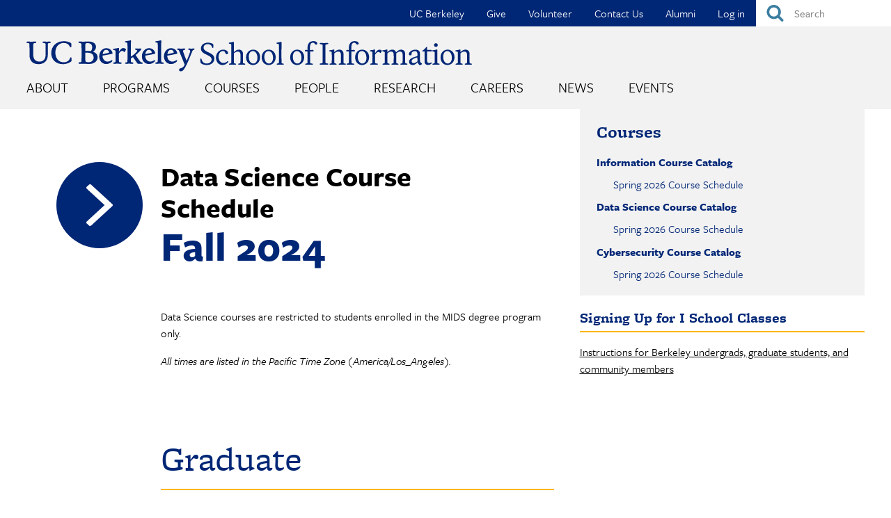

--- FILE ---
content_type: text/html; charset=UTF-8
request_url: https://www.ischool.berkeley.edu/courses/datasci/2024/fall
body_size: 40161
content:
<!DOCTYPE html>
<html lang="en" dir="ltr" prefix="og: https://ogp.me/ns#">
  <head>
    <meta charset="utf-8" />
<meta name="description" content="The UC Berkeley School of Information is a global bellwether in a world awash in information and data, boldly leading the way with education and fundamental research that translates into new knowledge, practices, policies, and solutions. The I School offers three master’s degrees and an academic doctoral degree." />
<meta name="abstract" content="The UC Berkeley School of Information is a global bellwether in a world awash in information and data, boldly leading the way with education and fundamental research that translates into new knowledge, practices, policies, and solutions. The I School offers three master’s degrees and an academic doctoral degree." />
<link rel="canonical" href="https://www.ischool.berkeley.edu/courses/datasci/2024/fall" />
<meta property="og:site_name" content="UC Berkeley School of Information" />
<meta property="og:url" content="https://www.ischool.berkeley.edu/courses/datasci/2024/fall" />
<meta property="og:title" content="Data Science Course Schedule fall 2024 | UC Berkeley School of Information" />
<meta property="og:description" content="The UC Berkeley School of Information is a global bellwether in a world awash in information and data, boldly leading the way with education and fundamental research that translates into new knowledge, practices, policies, and solutions. The I School offers three master’s degrees and an academic doctoral degree." />
<meta name="twitter:card" content="summary" />
<meta name="twitter:description" content="The UC Berkeley School of Information is a global bellwether in a world awash in information and data, boldly leading the way with education and fundamental research that translates into new knowledge, practices, policies, and solutions. The I School offers three master’s degrees and an academic doctoral degree." />
<meta name="twitter:site" content="@BerkeleyISchool" />
<meta name="twitter:title" content="Data Science Course Schedule fall 2024 | UC Berkeley School of Information" />
<meta name="Generator" content="Drupal 10 (https://www.drupal.org)" />
<meta name="MobileOptimized" content="width" />
<meta name="HandheldFriendly" content="true" />
<meta name="viewport" content="width=device-width, initial-scale=1.0" />
<link rel="icon" href="/sites/all/themes/custom/i_school/favicon.ico" type="image/vnd.microsoft.icon" />

    <title>Data Science Course Schedule fall 2024 | UC Berkeley School of Information</title>
    <link rel="stylesheet" media="all" href="/sites/default/files/css/css_Nw7qV9vNHQ1p1aZ9uxGvua2HxlgCFbDqijBpG-Pn650.css?delta=0&amp;language=en&amp;theme=i_school&amp;include=[base64]" />
<link rel="stylesheet" media="all" href="/sites/default/files/css/css_JEHU6s0SLStVEThVOrW6WQU-XZk3qm6Zt0TL-zmwacc.css?delta=1&amp;language=en&amp;theme=i_school&amp;include=[base64]" />
<link rel="stylesheet" media="all" href="https://use.typekit.net/eas1ckf.css" />

    <script type="application/json" data-drupal-selector="drupal-settings-json">{"path":{"baseUrl":"\/","pathPrefix":"","currentPath":"courses\/datasci\/2024\/fall","currentPathIsAdmin":false,"isFront":false,"currentLanguage":"en"},"pluralDelimiter":"\u0003","suppressDeprecationErrors":true,"gtag":{"tagId":"G-HQDTQVK4SR","consentMode":false,"otherIds":[],"events":[],"additionalConfigInfo":[]},"ajaxPageState":{"libraries":"[base64]","theme":"i_school","theme_token":null},"ajaxTrustedUrl":{"form_action_p_pvdeGsVG5zNF_XLGPTvYSKCf43t8qZYSwcfZl2uzM":true},"gtm":{"tagId":null,"settings":{"data_layer":"dataLayer","include_classes":false,"allowlist_classes":"","blocklist_classes":"","include_environment":false,"environment_id":"","environment_token":""},"tagIds":["GTM-KHWP4L5B"]},"colorbox":{"opacity":"0.85","current":"{current} of {total}","previous":"\u00ab Prev","next":"Next \u00bb","close":"Close","maxWidth":"98%","maxHeight":"98%","fixed":true,"mobiledetect":true,"mobiledevicewidth":"480px"},"linkedin_insights_tag":{"partner_id":"3556412"},"TBMegaMenu":{"TBElementsCounter":{"column":null},"theme":"i_school","4fefcbed-8eb1-4312-9da3-eceba8eb8e55":{"arrows":"0"},"10abab82-fe23-4bba-87dd-a27815c7a040":{"arrows":"0"}},"userIsLogged":false,"user":{"uid":0,"permissionsHash":"81f8613f9d11813a59d6806ce6d721908d768cd241d1f05cccf6664e182a13e5"}}</script>
<script src="/sites/default/files/js/js_JfP0R-8sHzgR8istmrWLY6QlPbER2kFxTQL_GvXvhfQ.js?scope=header&amp;delta=0&amp;language=en&amp;theme=i_school&amp;include=eJyVjtEOwjAIRX-orp_U0I4wHC1Nqbr9vY364jIffCE5J3C5SUVb1M1XAS4ufTBwES7oD-xIlQRDB_I0xpEnuML2LbPjYGlRFU-iEeRifR9Z5PitA6SEZhxZuO_-1P7YNe7IuTa9j28N0orNjegVZy6jsTEt3V49Tu20oNQ_Tx48E3ZzPYaMBBnLzUcwfAJnvoJG"></script>
<script src="/modules/contrib/google_tag/js/gtag.js?t8z2kt"></script>
<script src="/modules/contrib/google_tag/js/gtm.js?t8z2kt"></script>

  </head>
  <body class="not-front host-live course-listing">
        <a href="#main-content" class="visually-hidden focusable">
      Skip to main content
    </a>
    <noscript><iframe src="https://www.googletagmanager.com/ns.html?id=GTM-KHWP4L5B"
                  height="0" width="0" style="display:none;visibility:hidden"></iframe></noscript>

      <div class="dialog-off-canvas-main-canvas" data-off-canvas-main-canvas>
    
<div class="l-page"><div class="l-page-inner">
  <header class="l-header" role="banner">
    
  <div class="l-region l-region--header">
    <div id="block-quicksearch" class="block block-ischool-search block-ischool-quick-search">
  
    
      <div class="content">
      <form class="ischool-quick-search-form" data-drupal-selector="ischool-quick-search-form" action="/courses/datasci/2024/fall" method="post" id="ischool-quick-search-form" accept-charset="UTF-8">
  <div class="js-form-item form-item js-form-type-textfield form-type-textfield js-form-item-search form-item-search form-no-label">
        <input placeholder="Search" aria-label="Search" data-drupal-selector="edit-search" type="text" id="edit-search" name="search" value="" size="15" maxlength="128" class="form-text required" required="required" aria-required="true" />

        </div>
<input autocomplete="off" data-drupal-selector="form-5bogj340farf-wyyg1dr1h7eemllqrr8of1490rtvy4" type="hidden" name="form_build_id" value="form-5bogJ340farF_WyYg1dr1h7EemlLQrr8OF1490rTVy4" />
<input data-drupal-selector="edit-ischool-quick-search-form" type="hidden" name="form_id" value="ischool_quick_search_form" />
<div data-drupal-selector="edit-actions-ischool-quick-search-form" class="form-actions js-form-wrapper form-wrapper" id="edit-actions-ischool-quick-search-form"><input alt="Submit" id="edit-submit-ischool-quick-search-form" data-drupal-selector="edit-submit" type="image" name="op" value="Search" src="/sites/all/themes/custom/i_school/images/buttons/search_button.svg" class="image-button js-form-submit form-submit" />
<label class="element-invisible" for="edit-submit">Submit</label></div>

</form>

    </div>
  </div>
<div id="block-topnavigation" class="block block-tb-megamenu block-tb-megamenu-menu-blocktop-nav">
  
    
      <div class="content">
      <div  class="tbm tbm-top-nav tbm-no-arrows" id="10abab82-fe23-4bba-87dd-a27815c7a040" data-breakpoint="0" aria-label="top-nav navigation">
  <ul  class="tbm-nav level-0 items-6" >
        <li  class="tbm-item level-1" aria-level="1" data-id="550" >
      <div class="tbm-link-container">
            <a href="http://www.berkeley.edu"  class="tbm-link level-1" target="_blank">
                UC Berkeley
          </a>
            </div>
    
</li>

        <li  class="tbm-item level-1" aria-level="1" data-id="549" >
      <div class="tbm-link-container">
            <a href="/give"  class="tbm-link level-1">
                Give
          </a>
            </div>
    
</li>

        <li  class="tbm-item level-1" aria-level="1" data-id="8983" >
      <div class="tbm-link-container">
            <a href="/volunteer"  class="tbm-link level-1">
                Volunteer
          </a>
            </div>
    
</li>

        <li  class="tbm-item level-1" aria-level="1" data-id="548" >
      <div class="tbm-link-container">
            <a href="/about/contactus"  class="tbm-link level-1">
                Contact Us
          </a>
            </div>
    
</li>

        <li  class="tbm-item level-1 tbm-item--has-dropdown" aria-level="1" data-id="551" >
      <div class="tbm-link-container">
            <a href="/alumni"  class="tbm-link level-1 tbm-toggle" aria-expanded="false">
                Alumni
          </a>
                <button class="tbm-submenu-toggle"><span class="visually-hidden">Toggle submenu</span></button>
          </div>
    <div  class="tbm-submenu tbm-item-child"><div class="dropdown-menu-inner">

    <div class="tb-megamenu-row row-fluid">
    <div class="mega-submenu-header tb-megamenu-column span8  mega-col-nav" data-width="8"><a href="/alumni">Alumni</a></div>

      </div>
  
  <div class="mega-dropdown-inner">
          <div  class="tbm-row">
      <div  class="tbm-column span12">
  <div class="tbm-column-inner">
               <ul  class="tbm-subnav level-1 items-6">
        <li  class="tbm-item level-2 tbm-group" aria-level="2" data-id="6820" >
      <div class="tbm-link-container">
            <a href="/alumni/get-involved"  class="tbm-link level-2 tbm-group-title" aria-expanded="false">
                Get Involved &amp; Give Back
          </a>
            </div>
    <div  class="tbm-group-container tbm-item-child"><div class="dropdown-menu-inner">

  
  <div class="mega-dropdown-inner">
          <div  class="tbm-row">
      <div  class="tbm-column span12">
  <div class="tbm-column-inner">
               <ul  class="tbm-subnav level-2 items-1">
        <li  class="tbm-item level-3" aria-level="3" data-id="8456" >
      <div class="tbm-link-container">
            <a href="/volunteer"  class="tbm-link level-3">
                Sign Up to Volunteer
          </a>
            </div>
    
</li>

  </ul>

      </div>
</div>

  </div>

      </div>
</div></div>

</li>

        <li  class="tbm-item level-2 tbm-group" aria-level="2" data-id="6819" >
      <div class="tbm-link-container">
            <a href="/alumni/stay-connected"  class="tbm-link level-2 tbm-group-title" aria-expanded="false">
                Stay Connected
          </a>
            </div>
    <div  class="tbm-group-container tbm-item-child"><div class="dropdown-menu-inner">

  
  <div class="mega-dropdown-inner">
          <div  class="tbm-row">
      <div  class="tbm-column span12">
  <div class="tbm-column-inner">
               <ul  class="tbm-subnav level-2 items-5">
        <li  class="tbm-item level-3" aria-level="3" data-id="8734" >
      <div class="tbm-link-container">
            <a href="/alumni/stay-connected/slack"  class="tbm-link level-3">
                I School Slack
          </a>
            </div>
    
</li>

        <li  class="tbm-item level-3" aria-level="3" data-id="8732" >
      <div class="tbm-link-container">
            <a href="/news/alumninews"  class="tbm-link level-3">
                Alumni News
          </a>
            </div>
    
</li>

        <li  class="tbm-item level-3" aria-level="3" data-id="6789" >
      <div class="tbm-link-container">
            <a href="/events/alumni"  class="tbm-link level-3">
                Alumni Events
          </a>
            </div>
    
</li>

        <li  class="tbm-item level-3" aria-level="3" data-id="9510" >
      <div class="tbm-link-container">
            <a href="/events/alumni/springweek"  class="tbm-link level-3">
                Alumni Spring Week
          </a>
            </div>
    
</li>

  </ul>

      </div>
</div>

  </div>

      </div>
</div></div>

</li>

        <li  class="tbm-item level-2 tbm-group" aria-level="2" data-id="9496" >
      <div class="tbm-link-container">
            <a href="/alumni/in-residence"  class="tbm-link level-2 tbm-group-title" title="The Alumni in Residence Program connects our accomplished alumni with current master’s students for one-on-one “on demand” mentoring conversations." aria-expanded="false">
                Alumni in Residence
          </a>
            </div>
    <div  class="tbm-group-container tbm-item-child"><div class="dropdown-menu-inner">

  
  <div class="mega-dropdown-inner">
          <div  class="tbm-row">
      <div  class="tbm-column span12">
  <div class="tbm-column-inner">
               <ul  class="tbm-subnav level-2 items-1">
        <li  class="tbm-item level-3" aria-level="3" data-id="9501" >
      <div class="tbm-link-container">
            <a href="/alumni/in-residence/instructions"  class="tbm-link level-3">
                Instructions
          </a>
            </div>
    
</li>

  </ul>

      </div>
</div>

  </div>

      </div>
</div></div>

</li>

        <li  class="tbm-item level-2" aria-level="2" data-id="8744" >
      <div class="tbm-link-container">
            <a href="/alumni/accounts"  class="tbm-link level-2">
                Alumni Accounts
          </a>
            </div>
    
</li>

        <li  class="tbm-item level-2" aria-level="2" data-id="9451" >
      <div class="tbm-link-container">
            <a href="/alumni/mids-mics-course-library"  class="tbm-link level-2">
                MIDS &amp; MICS Alumni Course Library
          </a>
            </div>
    
</li>

        <li  class="tbm-item level-2" aria-level="2" data-id="6821" >
      <div class="tbm-link-container">
            <a href="/alumni/career"  class="tbm-link level-2">
                 Career Support
          </a>
            </div>
    
</li>

  </ul>

      </div>
</div>

  </div>

      </div>
</div></div>

</li>

        <li  class="tbm-item level-1" aria-level="1" data-id="4023" >
      <div class="tbm-link-container">
            <a href="/user/login"  class="tbm-link level-1">
                Log in
          </a>
            </div>
    
</li>

  </ul>

</div>

    </div>
  </div>

  </div>

    <div class="l-branding">

                        <a class="site-name" href="/" title="Home" rel="home">
            <img src="https://www.ischool.berkeley.edu/sites/all/themes/custom/i_school/images/logos/berkeleyischool-logo-2024.svg" alt="UC Berkeley School of Information" title="UC Berkeley School of Information" />
          </a>
        
                    
  <div class="l-region l-region--navigation">
    <div id="block-mainmenu" class="block block-tb-megamenu block-tb-megamenu-menu-blockmain">
  
    
      <div class="content">
      <div  class="tbm tbm-main tbm-no-arrows" id="4fefcbed-8eb1-4312-9da3-eceba8eb8e55" data-breakpoint="0" aria-label="main navigation">
  <ul  class="tbm-nav level-0 items-8" >
        <li  class="tbm-item level-1 tbm-item--has-dropdown" aria-level="1" data-id="1513" >
      <div class="tbm-link-container">
            <a href="/about"  class="tbm-link level-1 tbm-toggle" aria-expanded="false">
                About
          </a>
                <button class="tbm-submenu-toggle"><span class="visually-hidden">Toggle submenu</span></button>
          </div>
    <div  class="tbm-submenu tbm-item-child tbm-has-width" style="width: 1000px;"><div class="dropdown-menu-inner">

    <div class="tb-megamenu-row row-fluid">
    <div class="mega-submenu-header tb-megamenu-column span8  mega-col-nav" data-width="8"><a href="/about" data-mobile-explore-text="About the I School">About</a></div>

      </div>
  
  <div class="mega-dropdown-inner">
          <div  class="tbm-row">
      <div  class="tbm-column span3">
  <div class="tbm-column-inner">
               <ul  class="tbm-subnav level-1 items-3">
        <li  class="tbm-item level-2" aria-level="2" data-id="4926" >
      <div class="tbm-link-container">
            <a href="/about/mission"  class="tbm-link level-2">
                Mission Statement
          </a>
            </div>
    
</li>

        <li  class="tbm-item level-2 tbm-group" aria-level="2" data-id="5773" >
      <div class="tbm-link-container">
            <a href="/about/diversity"  class="tbm-link level-2 tbm-group-title" title="The I School’s diverse community" aria-expanded="false">
                Diversity &amp; Inclusion
          </a>
            </div>
    <div  class="tbm-group-container tbm-item-child"><div class="dropdown-menu-inner">

  
  <div class="mega-dropdown-inner">
          <div  class="tbm-row">
      <div  class="tbm-column span12">
  <div class="tbm-column-inner">
               <ul  class="tbm-subnav level-2 items-2">
        <li  class="tbm-item level-3" aria-level="3" data-id="5774" >
      <div class="tbm-link-container">
            <a href="/about/diversity/resources"  class="tbm-link level-3">
                Diversity &amp; Inclusion Resources
          </a>
            </div>
    
</li>

        <li  class="tbm-item level-3" aria-level="3" data-id="9405" >
      <div class="tbm-link-container">
            <a href="/about/diversity/leadership"  class="tbm-link level-3">
                DEIBJ Leadership
          </a>
            </div>
    
</li>

  </ul>

      </div>
</div>

  </div>

      </div>
</div></div>

</li>

        <li  class="tbm-item level-2" aria-level="2" data-id="2209" >
      <div class="tbm-link-container">
            <a href="/about/history"  class="tbm-link level-2">
                History
          </a>
            </div>
    
</li>

  </ul>

      </div>
</div>

      <div  class="tbm-column span3">
  <div class="tbm-column-inner">
               <ul  class="tbm-subnav level-1 items-3">
        <li  class="tbm-item level-2 tbm-group" aria-level="2" data-id="7061" >
      <div class="tbm-link-container">
            <a href="/about/profiles"  class="tbm-link level-2 tbm-group-title" aria-expanded="false">
                Featured Profiles
          </a>
            </div>
    <div  class="tbm-group-container tbm-item-child"><div class="dropdown-menu-inner">

  
  <div class="mega-dropdown-inner">
          <div  class="tbm-row">
      <div  class="tbm-column span12">
  <div class="tbm-column-inner">
               <ul  class="tbm-subnav level-2 items-2">
        <li  class="tbm-item level-3" aria-level="3" data-id="7062" >
      <div class="tbm-link-container">
            <a href="/about/profiles/faculty"  class="tbm-link level-3">
                Featured Faculty
          </a>
            </div>
    
</li>

        <li  class="tbm-item level-3 hide-submenu" aria-level="3" data-id="7063" >
      <div class="tbm-link-container">
            <a href="/about/profiles/alumni"  class="tbm-link level-3">
                Featured Alumni
          </a>
            </div>
    
</li>

  </ul>

      </div>
</div>

  </div>

      </div>
</div></div>

</li>

        <li  class="tbm-item level-2" aria-level="2" data-id="2210" >
      <div class="tbm-link-container">
            <a href="/about/southhall"  class="tbm-link level-2">
                South Hall
          </a>
            </div>
    
</li>

        <li  class="tbm-item level-2" aria-level="2" data-id="2213" >
      <div class="tbm-link-container">
            <a href="/about/workattheischool"  class="tbm-link level-2">
                Work at the I School
          </a>
            </div>
    
</li>

  </ul>

      </div>
</div>

      <div  class="tbm-column span3">
  <div class="tbm-column-inner">
               <ul  class="tbm-subnav level-1 items-4">
        <li  class="tbm-item level-2" aria-level="2" data-id="4332" >
      <div class="tbm-link-container">
            <a href="/about/subscribe"  class="tbm-link level-2" title="Sign up for email news and announcements from the School of Information">
                Subscribe to Email Announcements
          </a>
            </div>
    
</li>

        <li  class="tbm-item level-2" aria-level="2" data-id="2212" >
      <div class="tbm-link-container">
            <a href="/identity"  class="tbm-link level-2">
                Logos &amp; Style Guide
          </a>
            </div>
    
</li>

        <li  class="tbm-item level-2" aria-level="2" data-id="1516" >
      <div class="tbm-link-container">
            <a href="/about/directions"  class="tbm-link level-2" title="Directions, public transportation, and parking information for South Hall">
                Directions, Parking, &amp; Accessibility
          </a>
            </div>
    
</li>

        <li  class="tbm-item level-2" aria-level="2" data-id="1514" >
      <div class="tbm-link-container">
            <a href="/about/contactus"  class="tbm-link level-2">
                Contact Us
          </a>
            </div>
    
</li>

  </ul>

      </div>
</div>

      <div  class="tbm-column span3">
  <div class="tbm-column-inner">
                 <div  class="tbm-block">
    <div class="block-inner">
      <div id="block-block-content9c3e72bb-c458-4da2-9704-dc7809162f93" class="block block-block-content block-block-content9c3e72bb-c458-4da2-9704-dc7809162f93">
  
    
      <div class="content">
      
            <div class="clearfix text-formatted field field--name-body field--type-text-with-summary field--label-hidden field__item"><p>The Berkeley School of Information is a global bellwether in a world awash in information and data, boldly leading the way with education and fundamental research that translates into new knowledge, practices, policies, and solutions.</p></div>
      
    </div>
  </div>

    </div>
  </div>

      </div>
</div>

  </div>

      </div>
</div></div>

</li>

        <li  class="tbm-item level-1 sub-hidden-collapse tbm-item--has-dropdown" aria-level="1" data-id="856" >
      <div class="tbm-link-container">
            <a href="/programs"  class="tbm-link level-1 tbm-toggle" aria-expanded="false">
                Programs
          </a>
                <button class="tbm-submenu-toggle"><span class="visually-hidden">Toggle submenu</span></button>
          </div>
    <div  class="tbm-submenu tbm-item-child tbm-has-width" style="width: 1000px;"><div class="dropdown-menu-inner">

    <div class="tb-megamenu-row row-fluid">
    <div class="mega-submenu-header tb-megamenu-column span8  mega-col-nav" data-width="8"><a href="/programs">Programs</a></div>

      </div>
  
  <div class="mega-dropdown-inner">
          <div  class="tbm-row">
      <div  class="tbm-column span3">
  <div class="tbm-column-inner">
               <ul  class="tbm-subnav level-1 items-1">
        <li  class="tbm-item level-2 tbm-group" aria-level="2" data-id="859" >
      <div class="tbm-link-container">
            <a href="/programs/mims"  class="tbm-link level-2 tbm-group-title" aria-expanded="false">
                MIMS Program
          </a>
            </div>
    <div  class="tbm-group-container tbm-item-child"><div class="dropdown-menu-inner">

  
  <div class="mega-dropdown-inner">
          <div  class="tbm-row">
      <div  class="tbm-column span12">
  <div class="tbm-column-inner">
               <ul  class="tbm-subnav level-2 items-9">
        <li  class="tbm-item level-3 hide-submenu" aria-level="3" data-id="2245" >
      <div class="tbm-link-container">
            <a href="/programs/mims/admissions"  class="tbm-link level-3" title="How to apply to the MIMS program">
                Admissions
          </a>
            </div>
    
</li>

        <li  class="tbm-item level-3" aria-level="3" data-id="6142" >
      <div class="tbm-link-container">
            <a href="/programs/mims/careers"  class="tbm-link level-3">
                Career Outcomes
          </a>
            </div>
    
</li>

        <li  class="tbm-item level-3" aria-level="3" data-id="2214" >
      <div class="tbm-link-container">
            <a href="/programs/mims/degreerequirements"  class="tbm-link level-3" title="Requirements for the I School&#039;s MIMS degree">
                Degree Requirements
          </a>
            </div>
    
</li>

        <li  class="tbm-item level-3" aria-level="3" data-id="7098" >
      <div class="tbm-link-container">
            <a href="/programs/mims/paths"  class="tbm-link level-3">
                Paths Through the MIMS Degree
          </a>
            </div>
    
</li>

        <li  class="tbm-item level-3" aria-level="3" data-id="2218" >
      <div class="tbm-link-container">
            <a href="/programs/mims/projects"  class="tbm-link level-3">
                Final Project
          </a>
            </div>
    
</li>

        <li  class="tbm-item level-3 hide-submenu" aria-level="3" data-id="4937" >
      <div class="tbm-link-container">
            <a href="/programs/mims/funding"  class="tbm-link level-3">
                Funding Your Education
          </a>
            </div>
    
</li>

        <li  class="tbm-item level-3 hide-submenu" aria-level="3" data-id="2258" >
      <div class="tbm-link-container">
            <a href="/programs/mims/events"  class="tbm-link level-3">
                Admissions Events
          </a>
            </div>
    
</li>

        <li  class="tbm-item level-3" aria-level="3" data-id="2252" >
      <div class="tbm-link-container">
            <a href="/programs/mims/visitus"  class="tbm-link level-3">
                Visit Us
          </a>
            </div>
    
</li>

        <li  class="tbm-item level-3" aria-level="3" data-id="4629" >
      <div class="tbm-link-container">
            <a href="/programs/mims/moreinfo"  class="tbm-link level-3" title="Sign up for more information about our MIMS degree program">
                Request Information
          </a>
            </div>
    
</li>

  </ul>

      </div>
</div>

  </div>

      </div>
</div></div>

</li>

  </ul>

      </div>
</div>

      <div  class="tbm-column span3">
  <div class="tbm-column-inner">
               <ul  class="tbm-subnav level-1 items-2">
        <li  class="tbm-item level-2 tbm-group" aria-level="2" data-id="858" >
      <div class="tbm-link-container">
            <a href="/programs/mids"  class="tbm-link level-2 tbm-group-title" title="Master of Information &amp; Data Science" aria-expanded="false">
                MIDS Program
          </a>
            </div>
    <div  class="tbm-group-container tbm-item-child"><div class="dropdown-menu-inner">

  
  <div class="mega-dropdown-inner">
          <div  class="tbm-row">
      <div  class="tbm-column span12">
  <div class="tbm-column-inner">
               <ul  class="tbm-subnav level-2 items-6">
        <li  class="tbm-item level-3" aria-level="3" data-id="2247" >
      <div class="tbm-link-container">
            <a href="https://ischoolonline.berkeley.edu/admissions/"  class="tbm-link level-3" title="How to apply to the Master of Information &amp; Data Science degree program" target="_blank">
                Admissions
          </a>
            </div>
    
</li>

        <li  class="tbm-item level-3" aria-level="3" data-id="6656" >
      <div class="tbm-link-container">
            <a href="/programs/mids/larson-fellowship"  class="tbm-link level-3" title="The Data for Good fellowship supports MIDS students who desire to use data science to benefit society.">
                Jack Larson Data for Good Fellowship
          </a>
            </div>
    
</li>

        <li  class="tbm-item level-3" aria-level="3" data-id="9408" >
      <div class="tbm-link-container">
            <a href="/programs/mids/tuition"  class="tbm-link level-3">
                Tuition &amp; Fees
          </a>
            </div>
    
</li>

        <li  class="tbm-item level-3" aria-level="3" data-id="2220" >
      <div class="tbm-link-container">
            <a href="/programs/mids/capstone"  class="tbm-link level-3" title="Capstone projects are the culmination of of the Master of Information &amp; Data Science program">
                Capstone Project
          </a>
            </div>
    
</li>

        <li  class="tbm-item level-3 hide-submenu" aria-level="3" data-id="4930" >
      <div class="tbm-link-container">
            <a href="/programs/mids/women"  class="tbm-link level-3">
                Women in MIDS
          </a>
            </div>
    
</li>

        <li  class="tbm-item level-3" aria-level="3" data-id="8585" >
      <div class="tbm-link-container">
            <a href="https://ischoolonline.berkeley.edu/form-data-science/"  class="tbm-link level-3" target="_blank">
                Request Information
          </a>
            </div>
    
</li>

  </ul>

      </div>
</div>

  </div>

      </div>
</div></div>

</li>

        <li  class="tbm-item level-2 tbm-group" aria-level="2" data-id="4927" >
      <div class="tbm-link-container">
            <a href="/programs/mics"  class="tbm-link level-2 tbm-group-title" title="Master of Information and Cybersecurity" aria-expanded="false">
                MICS Program
          </a>
            </div>
    <div  class="tbm-group-container tbm-item-child"><div class="dropdown-menu-inner">

  
  <div class="mega-dropdown-inner">
          <div  class="tbm-row">
      <div  class="tbm-column span12">
  <div class="tbm-column-inner">
               <ul  class="tbm-subnav level-2 items-5">
        <li  class="tbm-item level-3" aria-level="3" data-id="6891" >
      <div class="tbm-link-container">
            <a href="https://ischoolonline.berkeley.edu/admissions/"  class="tbm-link level-3" target="_blank">
                Admissions
          </a>
            </div>
    
</li>

        <li  class="tbm-item level-3" aria-level="3" data-id="8975" >
      <div class="tbm-link-container">
            <a href="/news/mics"  class="tbm-link level-3">
                MICS Student News
          </a>
            </div>
    
</li>

        <li  class="tbm-item level-3" aria-level="3" data-id="9409" >
      <div class="tbm-link-container">
            <a href="/programs/mics/tuition"  class="tbm-link level-3">
                Tuition &amp; Fees
          </a>
            </div>
    
</li>

        <li  class="tbm-item level-3" aria-level="3" data-id="6889" >
      <div class="tbm-link-container">
            <a href="/programs/mics/capstone"  class="tbm-link level-3">
                Capstone Project
          </a>
            </div>
    
</li>

        <li  class="tbm-item level-3" aria-level="3" data-id="8586" >
      <div class="tbm-link-container">
            <a href="https://ischoolonline.berkeley.edu/form-cybersecurity/"  class="tbm-link level-3" target="_blank">
                Request Information
          </a>
            </div>
    
</li>

  </ul>

      </div>
</div>

  </div>

      </div>
</div></div>

</li>

  </ul>

      </div>
</div>

      <div  class="tbm-column span3">
  <div class="tbm-column-inner">
               <ul  class="tbm-subnav level-1 items-5">
        <li  class="tbm-item level-2 tbm-group" aria-level="2" data-id="857" >
      <div class="tbm-link-container">
            <a href="/programs/phd"  class="tbm-link level-2 tbm-group-title" aria-expanded="false">
                Ph.D. Program
          </a>
            </div>
    <div  class="tbm-group-container tbm-item-child"><div class="dropdown-menu-inner">

  
  <div class="mega-dropdown-inner">
          <div  class="tbm-row">
      <div  class="tbm-column span12">
  <div class="tbm-column-inner">
               <ul  class="tbm-subnav level-2 items-7">
        <li  class="tbm-item level-3 hide-submenu" aria-level="3" data-id="2246" >
      <div class="tbm-link-container">
            <a href="/programs/phd/admissions"  class="tbm-link level-3" title="How to apply to the Ph.D. program">
                Admissions
          </a>
            </div>
    
</li>

        <li  class="tbm-item level-3" aria-level="3" data-id="6605" >
      <div class="tbm-link-container">
            <a href="/programs/phd/careers"  class="tbm-link level-3">
                Career Outcomes
          </a>
            </div>
    
</li>

        <li  class="tbm-item level-3" aria-level="3" data-id="2216" >
      <div class="tbm-link-container">
            <a href="/programs/phd/degreerequirements"  class="tbm-link level-3">
                Degree Requirements
          </a>
            </div>
    
</li>

        <li  class="tbm-item level-3" aria-level="3" data-id="8390" >
      <div class="tbm-link-container">
            <a href="/programs/phd/funding"  class="tbm-link level-3">
                Funding Your Education
          </a>
            </div>
    
</li>

        <li  class="tbm-item level-3" aria-level="3" data-id="1085" >
      <div class="tbm-link-container">
            <a href="/programs/phd/dissertations"  class="tbm-link level-3">
                Dissertations
          </a>
            </div>
    
</li>

        <li  class="tbm-item level-3" aria-level="3" data-id="2256" >
      <div class="tbm-link-container">
            <a href="/programs/phd/events"  class="tbm-link level-3">
                Admissions Events
          </a>
            </div>
    
</li>

        <li  class="tbm-item level-3" aria-level="3" data-id="4631" >
      <div class="tbm-link-container">
            <a href="/programs/phd/moreinfo"  class="tbm-link level-3" title="Sign up for more information about our Ph.D. program">
                Request Information
          </a>
            </div>
    
</li>

  </ul>

      </div>
</div>

  </div>

      </div>
</div></div>

</li>

        <li  class="tbm-item level-2 hide-submenu" aria-level="2" data-id="6786" >
      <div class="tbm-link-container">
            <a href="/programs/data-science-certificate"  class="tbm-link level-2">
                 Graduate Certificate in Applied Data Science
          </a>
            </div>
    
</li>

        <li  class="tbm-item level-2 hide-submenu" aria-level="2" data-id="8976" >
      <div class="tbm-link-container">
            <a href="/programs/cybersecurityclinic"  class="tbm-link level-2">
                Cybersecurity Clinic
          </a>
            </div>
    
</li>

        <li  class="tbm-item level-2 tbm-group" aria-level="2" data-id="9482" >
      <div class="tbm-link-container">
            <a href="/programs/oxford-berkeley-summer-doctoral-program"  class="tbm-link level-2 tbm-group-title" aria-expanded="false">
                Oxford-Berkeley Summer Doctoral Program
          </a>
            </div>
    <div  class="tbm-group-container tbm-item-child"><div class="dropdown-menu-inner">

  
  <div class="mega-dropdown-inner">
          <div  class="tbm-row">
      <div  class="tbm-column span12">
  <div class="tbm-column-inner">
               <ul  class="tbm-subnav level-2 items-1">
        <li  class="tbm-item level-3" aria-level="3" data-id="9495" >
      <div class="tbm-link-container">
            <a href="/programs/oxford-berkeley-summer-doctoral-program/alumni"  class="tbm-link level-3">
                Alumni
          </a>
            </div>
    
</li>

  </ul>

      </div>
</div>

  </div>

      </div>
</div></div>

</li>

        <li  class="tbm-item level-2" aria-level="2" data-id="9491" >
      <div class="tbm-link-container">
            <a href="/programs/executive-fellowship"  class="tbm-link level-2">
                Executive Fellowship in Applied Technology Policy
          </a>
            </div>
    
</li>

  </ul>

      </div>
</div>

      <div  class="tbm-column span3">
  <div class="tbm-column-inner">
                 <div  class="tbm-block">
    <div class="block-inner">
      <div id="block-block-content953e713f-cec1-4e84-a942-39a02dbb7ffb" class="block block-block-content block-block-content953e713f-cec1-4e84-a942-39a02dbb7ffb">
  
    
      <div class="content">
      
            <div class="clearfix text-formatted field field--name-body field--type-text-with-summary field--label-hidden field__item"><p>The School of Information offers four degrees:</p><p>The <a href="/programs/mims"><strong>Master of Information Management and Systems (MIMS)</strong></a> program educates information professionals to provide leadership for an information-driven world.</p><p>The <a href="https://ischoolonline.berkeley.edu/data-science/"><strong>Master of Information and Data Science (MIDS)</strong></a> is an online degree preparing data science professionals to solve real-world problems. The 5th Year MIDS program is a streamlined path to a MIDS degree for Cal undergraduates.</p><p>The <a href="https://ischoolonline.berkeley.edu/cybersecurity/"><strong>Master of Information and Cybersecurity (MICS)</strong></a> is an online degree preparing cybersecurity leaders for complex cybersecurity challenges.</p><p>Our <a href="/programs/phd"><strong>Ph.D. in Information Science</strong></a> is a research program for next-generation scholars of the information age.</p></div>
      
    </div>
  </div>

    </div>
  </div>

      </div>
</div>

  </div>

      </div>
</div></div>

</li>

        <li  class="tbm-item level-1 tbm-item--has-dropdown active active-trail" aria-level="1" data-id="555" >
      <div class="tbm-link-container">
            <a href="/courses"  class="tbm-link level-1 tbm-toggle active-trail" aria-expanded="false">
                Courses
          </a>
                <button class="tbm-submenu-toggle"><span class="visually-hidden">Toggle submenu</span></button>
          </div>
    <div  class="tbm-submenu tbm-item-child tbm-has-width" style="width: 1000px;"><div class="dropdown-menu-inner">

    <div class="tb-megamenu-row row-fluid">
    <div class="mega-submenu-header tb-megamenu-column span8  mega-col-nav" data-width="8"><a href="/courses">Courses</a></div>

      </div>
  
  <div class="mega-dropdown-inner">
          <div  class="tbm-row">
      <div  class="tbm-column span3">
  <div class="tbm-column-inner">
               <ul  class="tbm-subnav level-1 items-1">
        <li  class="tbm-item level-2 tbm-group" aria-level="2" data-id="1415" >
      <div class="tbm-link-container">
            <a href="/courses/info"  class="tbm-link level-2 tbm-group-title" aria-expanded="false">
                Information Course Catalog
          </a>
            </div>
    <div  class="tbm-group-container tbm-item-child"><div class="dropdown-menu-inner">

  
  <div class="mega-dropdown-inner">
          <div  class="tbm-row">
      <div  class="tbm-column span12">
  <div class="tbm-column-inner">
               <ul  class="tbm-subnav level-2 items-1">
        <li  class="tbm-item level-3" aria-level="3" data-id="3017" >
      <div class="tbm-link-container">
            <a href="/courses/info/2026/spring"  class="tbm-link level-3">
                Spring 2026 Course Schedule
          </a>
            </div>
    
</li>

  </ul>

      </div>
</div>

  </div>

      </div>
</div></div>

</li>

  </ul>

      </div>
</div>

      <div  class="tbm-column span3">
  <div class="tbm-column-inner">
               <ul  class="tbm-subnav level-1 items-1">
        <li  class="tbm-item level-2 tbm-group active active-trail" aria-level="2" data-id="1416" >
      <div class="tbm-link-container">
            <a href="/courses/datasci"  class="tbm-link level-2 tbm-group-title active-trail" aria-expanded="false">
                Data Science Course Catalog
          </a>
            </div>
    <div  class="tbm-group-container tbm-item-child"><div class="dropdown-menu-inner">

  
  <div class="mega-dropdown-inner">
          <div  class="tbm-row">
      <div  class="tbm-column span12">
  <div class="tbm-column-inner">
               <ul  class="tbm-subnav level-2 items-1">
        <li  class="tbm-item level-3" aria-level="3" data-id="3929" >
      <div class="tbm-link-container">
            <a href="/courses/datasci/2026/spring"  class="tbm-link level-3">
                Spring 2026 Course Schedule
          </a>
            </div>
    
</li>

  </ul>

      </div>
</div>

  </div>

      </div>
</div></div>

</li>

  </ul>

      </div>
</div>

      <div  class="tbm-column span3">
  <div class="tbm-column-inner">
               <ul  class="tbm-subnav level-1 items-1">
        <li  class="tbm-item level-2 tbm-group" aria-level="2" data-id="5118" >
      <div class="tbm-link-container">
            <a href="/courses/cyber"  class="tbm-link level-2 tbm-group-title" aria-expanded="false">
                Cybersecurity Course Catalog
          </a>
            </div>
    <div  class="tbm-group-container tbm-item-child"><div class="dropdown-menu-inner">

  
  <div class="mega-dropdown-inner">
          <div  class="tbm-row">
      <div  class="tbm-column span12">
  <div class="tbm-column-inner">
               <ul  class="tbm-subnav level-2 items-1">
        <li  class="tbm-item level-3" aria-level="3" data-id="6050" >
      <div class="tbm-link-container">
            <a href="/courses/cyber/2026/spring"  class="tbm-link level-3">
                Spring 2026 Course Schedule
          </a>
            </div>
    
</li>

  </ul>

      </div>
</div>

  </div>

      </div>
</div></div>

</li>

  </ul>

      </div>
</div>

      <div  class="tbm-column span3">
  <div class="tbm-column-inner">
                 <div  class="tbm-block">
    <div class="block-inner">
      <div id="block-block-content94491d8f-75c0-4e0a-b123-cbba48b402cc" class="block block-block-content block-block-content94491d8f-75c0-4e0a-b123-cbba48b402cc">
  
    
      <div class="content">
      
            <div class="clearfix text-formatted field field--name-body field--type-text-with-summary field--label-hidden field__item"><p>The School of Information's courses bridge the disciplines of information and computer science, design, social sciences, management, law, and policy. We welcome interest in our graduate-level Information classes from current UC&nbsp;Berkeley graduate and undergraduate students and community members.&nbsp;<a href="/courses/take-a-class">More information about signing up for classes.</a></p></div>
      
    </div>
  </div>

    </div>
  </div>

      </div>
</div>

  </div>

      </div>
</div></div>

</li>

        <li  class="tbm-item level-1 tbm-item--has-dropdown" aria-level="1" data-id="773" >
      <div class="tbm-link-container">
            <a href="/people"  class="tbm-link level-1 tbm-toggle" aria-expanded="false">
                People
          </a>
                <button class="tbm-submenu-toggle"><span class="visually-hidden">Toggle submenu</span></button>
          </div>
    <div  class="tbm-submenu tbm-item-child tbm-has-width" style="width: 1000px;"><div class="dropdown-menu-inner">

    <div class="tb-megamenu-row row-fluid">
    <div class="mega-submenu-header tb-megamenu-column span8  mega-col-nav" data-width="8"><a href="/people" data-mobile-explore-text="All People">People</a></div>

      </div>
  
  <div class="mega-dropdown-inner">
          <div  class="tbm-row">
      <div  class="tbm-column span3">
  <div class="tbm-column-inner">
               <ul  class="tbm-subnav level-1 items-3">
        <li  class="tbm-item level-2 tbm-group" aria-level="2" data-id="9504" >
      <div class="tbm-link-container">
            <a href="/people/leadership"  class="tbm-link level-2 tbm-group-title" title="Meet the dean and other senior leaders" aria-expanded="false">
                Leadership
          </a>
            </div>
    <div  class="tbm-group-container tbm-item-child"><div class="dropdown-menu-inner">

  
  <div class="mega-dropdown-inner">
          <div  class="tbm-row">
      <div  class="tbm-column span12">
  <div class="tbm-column-inner">
               <ul  class="tbm-subnav level-2 items-1">
        <li  class="tbm-item level-3" aria-level="3" data-id="9505" >
      <div class="tbm-link-container">
            <a href="/people/eric-t-meyer"  class="tbm-link level-3">
                Dean Eric T. Meyer
          </a>
            </div>
    
</li>

  </ul>

      </div>
</div>

  </div>

      </div>
</div></div>

</li>

        <li  class="tbm-item level-2 tbm-group" aria-level="2" data-id="2780" >
      <div class="tbm-link-container">
            <a href="/people?role=122"  class="tbm-link level-2 tbm-group-title" aria-expanded="false">
                Faculty
          </a>
            </div>
    <div  class="tbm-group-container tbm-item-child"><div class="dropdown-menu-inner">

  
  <div class="mega-dropdown-inner">
          <div  class="tbm-row">
      <div  class="tbm-column span12">
  <div class="tbm-column-inner">
               <ul  class="tbm-subnav level-2 items-3">
        <li  class="tbm-item level-3" aria-level="3" data-id="6614" >
      <div class="tbm-link-container">
            <a href="/people?role=122&amp;faculty_type=72"  class="tbm-link level-3">
                Ladder &amp; Adjunct Faculty
          </a>
            </div>
    
</li>

        <li  class="tbm-item level-3" aria-level="3" data-id="6611" >
      <div class="tbm-link-container">
            <a href="/people?role=122&amp;faculty_type=74"  class="tbm-link level-3">
                Lecturers
          </a>
            </div>
    
</li>

        <li  class="tbm-item level-3" aria-level="3" data-id="6612" >
      <div class="tbm-link-container">
            <a href="/people?role=122&amp;faculty_type=75"  class="tbm-link level-3">
                Emeriti
          </a>
            </div>
    
</li>

  </ul>

      </div>
</div>

  </div>

      </div>
</div></div>

</li>

        <li  class="tbm-item level-2" aria-level="2" data-id="9506" >
      <div class="tbm-link-container">
            <a href="/people/bellwether-postdocs"  class="tbm-link level-2">
                Bellwether Postdocs
          </a>
            </div>
    
</li>

  </ul>

      </div>
</div>

      <div  class="tbm-column span3">
  <div class="tbm-column-inner">
               <ul  class="tbm-subnav level-1 items-1">
        <li  class="tbm-item level-2 tbm-group" aria-level="2" data-id="2783" >
      <div class="tbm-link-container">
            <a href="/people?role=124"  class="tbm-link level-2 tbm-group-title" aria-expanded="false">
                Students
          </a>
            </div>
    <div  class="tbm-group-container tbm-item-child"><div class="dropdown-menu-inner">

  
  <div class="mega-dropdown-inner">
          <div  class="tbm-row">
      <div  class="tbm-column span12">
  <div class="tbm-column-inner">
               <ul  class="tbm-subnav level-2 items-5">
        <li  class="tbm-item level-3" aria-level="3" data-id="3011" >
      <div class="tbm-link-container">
            <a href="/people?role=124&amp;degr=MIMS"  class="tbm-link level-3" title="Current MIMS students">
                MIMS Students
          </a>
            </div>
    
</li>

        <li  class="tbm-item level-3" aria-level="3" data-id="3012" >
      <div class="tbm-link-container">
            <a href="/people?role=124&amp;degr=MIDS"  class="tbm-link level-3" title="Current MIDS students">
                MIDS Students
          </a>
            </div>
    
</li>

        <li  class="tbm-item level-3" aria-level="3" data-id="8138" >
      <div class="tbm-link-container">
            <a href="/people?role=124&amp;degr=5th%20Year%20MIDS"  class="tbm-link level-3">
                5th Year MIDS Students
          </a>
            </div>
    
</li>

        <li  class="tbm-item level-3" aria-level="3" data-id="6609" >
      <div class="tbm-link-container">
            <a href="/people?role=124&amp;degr=MICS"  class="tbm-link level-3" title="Current MICS students">
                MICS Students
          </a>
            </div>
    
</li>

        <li  class="tbm-item level-3" aria-level="3" data-id="3013" >
      <div class="tbm-link-container">
            <a href="/people?role=124&amp;degr=PhD"  class="tbm-link level-3" title="Current Ph.D.students">
                Ph.D. Students
          </a>
            </div>
    
</li>

  </ul>

      </div>
</div>

  </div>

      </div>
</div></div>

</li>

  </ul>

      </div>
</div>

      <div  class="tbm-column span3">
  <div class="tbm-column-inner">
               <ul  class="tbm-subnav level-1 items-2">
        <li  class="tbm-item level-2" aria-level="2" data-id="2782" >
      <div class="tbm-link-container">
            <a href="/people?role=123"  class="tbm-link level-2">
                Staff
          </a>
            </div>
    
</li>

        <li  class="tbm-item level-2" aria-level="2" data-id="2784" >
      <div class="tbm-link-container">
            <a href="/people?role=125"  class="tbm-link level-2">
                Visitors
          </a>
            </div>
    
</li>

  </ul>

      </div>
</div>

      <div  class="tbm-column span3">
  <div class="tbm-column-inner">
                 <div  class="tbm-block">
    <div class="block-inner">
      <div id="block-block-contentd5bcfc88-16fb-41b7-a751-b515107c0c11" class="block block-block-content block-block-contentd5bcfc88-16fb-41b7-a751-b515107c0c11">
  
    
      <div class="content">
      
            <div class="clearfix text-formatted field field--name-body field--type-text-with-summary field--label-hidden field__item"><a href="/sites/default/files/article_teaser_image/9717255921_451c28e471_o.jpg?itok=0F_xIGDu" class="colorbox" data-colorbox-gallery="ckeditor-colorbox-inline"><img src="/sites/default/files/article_teaser_image/9717255921_451c28e471_o.jpg?itok=0F_xIGDu"></a></div>
      
    </div>
  </div>

    </div>
  </div>

      </div>
</div>

  </div>

      </div>
</div></div>

</li>

        <li  class="tbm-item level-1 tbm-item--has-dropdown" aria-level="1" data-id="894" >
      <div class="tbm-link-container">
            <a href="/research"  class="tbm-link level-1 tbm-toggle" aria-expanded="false">
                Research
          </a>
                <button class="tbm-submenu-toggle"><span class="visually-hidden">Toggle submenu</span></button>
          </div>
    <div  class="tbm-submenu tbm-item-child tbm-has-width" style="width: 1000px;"><div class="dropdown-menu-inner">

    <div class="tb-megamenu-row row-fluid">
    <div class="mega-submenu-header tb-megamenu-column span8  mega-col-nav" data-width="8"><a href="/research">Research</a></div>

      </div>
  
  <div class="mega-dropdown-inner">
          <div  class="tbm-row">
      <div  class="tbm-column span3">
  <div class="tbm-column-inner">
               <ul  class="tbm-subnav level-1 items-2">
        <li  class="tbm-item level-2" aria-level="2" data-id="2223" >
      <div class="tbm-link-container">
            <a href="/research/publications"  class="tbm-link level-2" title="Publications by I School faculty, researchers, and students">
                Publications
          </a>
            </div>
    
</li>

        <li  class="tbm-item level-2" aria-level="2" data-id="2208" >
      <div class="tbm-link-container">
            <a href="/research/centers"  class="tbm-link level-2">
                Centers &amp; Labs
          </a>
            </div>
    
</li>

  </ul>

      </div>
</div>

      <div  class="tbm-column span6">
  <div class="tbm-column-inner">
               <ul  class="tbm-subnav level-1 items-1">
        <li  class="tbm-item level-2 tbm-group" aria-level="2" data-id="4924" >
      <div class="tbm-link-container">
            <a href="/research/areas"  class="tbm-link level-2 tbm-group-title" aria-expanded="false">
                Research Areas
          </a>
            </div>
    <div  class="tbm-group-container tbm-item-child"><div class="dropdown-menu-inner">

  
  <div class="mega-dropdown-inner">
          <div  class="tbm-row">
      <div  class="tbm-column span6">
  <div class="tbm-column-inner">
               <ul  class="tbm-subnav level-2 items-8">
        <li  class="tbm-item level-3" aria-level="3" data-id="896" >
      <div class="tbm-link-container">
            <a href="/research-areas/computer-mediated-communication"  class="tbm-link level-3">
                Computer-mediated Communication
          </a>
            </div>
    
</li>

        <li  class="tbm-item level-3" aria-level="3" data-id="897" >
      <div class="tbm-link-container">
            <a href="/research-areas/data-science"  class="tbm-link level-3">
                Data Science
          </a>
            </div>
    
</li>

        <li  class="tbm-item level-3" aria-level="3" data-id="898" >
      <div class="tbm-link-container">
            <a href="/research-areas/design"  class="tbm-link level-3">
                Design
          </a>
            </div>
    
</li>

        <li  class="tbm-item level-3" aria-level="3" data-id="899" >
      <div class="tbm-link-container">
            <a href="/research-areas/entrepreneurship"  class="tbm-link level-3">
                Entrepreneurship
          </a>
            </div>
    
</li>

        <li  class="tbm-item level-3" aria-level="3" data-id="900" >
      <div class="tbm-link-container">
            <a href="/research-areas/human-computer-interaction-hci"  class="tbm-link level-3">
                Human-computer Interaction (HCI)
          </a>
            </div>
    
</li>

        <li  class="tbm-item level-3" aria-level="3" data-id="901" >
      <div class="tbm-link-container">
            <a href="/research-areas/information-economics"  class="tbm-link level-3">
                Information Economics
          </a>
            </div>
    
</li>

        <li  class="tbm-item level-3" aria-level="3" data-id="902" >
      <div class="tbm-link-container">
            <a href="/research-areas/information-organization"  class="tbm-link level-3">
                Information Organization
          </a>
            </div>
    
</li>

        <li  class="tbm-item level-3" aria-level="3" data-id="903" >
      <div class="tbm-link-container">
            <a href="/research-areas/information-policy"  class="tbm-link level-3">
                Information Policy
          </a>
            </div>
    
</li>

  </ul>

      </div>
</div>

      <div  class="tbm-column span6">
  <div class="tbm-column-inner">
               <ul  class="tbm-subnav level-2 items-8">
        <li  class="tbm-item level-3" aria-level="3" data-id="904" >
      <div class="tbm-link-container">
            <a href="/research-areas/information-retrieval-search"  class="tbm-link level-3">
                Information Retrieval &amp; Search
          </a>
            </div>
    
</li>

        <li  class="tbm-item level-3" aria-level="3" data-id="905" >
      <div class="tbm-link-container">
            <a href="/research-areas/information-visualization"  class="tbm-link level-3">
                Information Visualization
          </a>
            </div>
    
</li>

        <li  class="tbm-item level-3" aria-level="3" data-id="906" >
      <div class="tbm-link-container">
            <a href="/research-areas/law"  class="tbm-link level-3">
                Law
          </a>
            </div>
    
</li>

        <li  class="tbm-item level-3" aria-level="3" data-id="908" >
      <div class="tbm-link-container">
            <a href="/research-areas/privacy"  class="tbm-link level-3">
                Privacy
          </a>
            </div>
    
</li>

        <li  class="tbm-item level-3" aria-level="3" data-id="909" >
      <div class="tbm-link-container">
            <a href="/research-areas/security"  class="tbm-link level-3">
                Security
          </a>
            </div>
    
</li>

        <li  class="tbm-item level-3" aria-level="3" data-id="910" >
      <div class="tbm-link-container">
            <a href="/research-areas/social-cultural-studies"  class="tbm-link level-3">
                Social &amp; Cultural Studies
          </a>
            </div>
    
</li>

        <li  class="tbm-item level-3" aria-level="3" data-id="911" >
      <div class="tbm-link-container">
            <a href="/research-areas/technology-developing-regions"  class="tbm-link level-3">
                Technology for Developing Regions
          </a>
            </div>
    
</li>

        <li  class="tbm-item level-3" aria-level="3" data-id="912" >
      <div class="tbm-link-container">
            <a href="/research-areas/user-experience-research"  class="tbm-link level-3">
                User Experience Research
          </a>
            </div>
    
</li>

  </ul>

      </div>
</div>

  </div>

      </div>
</div></div>

</li>

  </ul>

      </div>
</div>

      <div  class="tbm-column span3">
  <div class="tbm-column-inner">
                 <div  class="tbm-block">
    <div class="block-inner">
      <div id="block-block-content9acbec26-d688-445f-abc9-61212eb111cf" class="block block-block-content block-block-content9acbec26-d688-445f-abc9-61212eb111cf">
  
    
      <div class="content">
      
            <div class="clearfix text-formatted field field--name-body field--type-text-with-summary field--label-hidden field__item"><p>Research by faculty members and doctoral students keeps the I&nbsp;School on the vanguard of contemporary information needs and solutions.</p><p>The I&nbsp;School is also home to several active centers and labs, including the <a href="https://cltc.berkeley.edu/">Center for Long-Term Cybersecurity (CLTC)</a>, the <a href="http://ctsp.berkeley.edu/">Center for Technology, Society &amp; Policy</a>, and the <a href="http://biosense.berkeley.edu/">BioSENSE Lab</a>.</p></div>
      
    </div>
  </div>

    </div>
  </div>

      </div>
</div>

  </div>

      </div>
</div></div>

</li>

        <li  class="tbm-item level-1 tbm-item--has-dropdown" aria-level="1" data-id="1298" >
      <div class="tbm-link-container">
            <a href="/careers"  class="tbm-link level-1 tbm-toggle" aria-expanded="false">
                Careers
          </a>
                <button class="tbm-submenu-toggle"><span class="visually-hidden">Toggle submenu</span></button>
          </div>
    <div  class="tbm-submenu tbm-item-child tbm-has-width" style="width: 1000px;"><div class="dropdown-menu-inner">

    <div class="tb-megamenu-row row-fluid">
    <div class="mega-submenu-header tb-megamenu-column span8  mega-col-nav" data-width="8"><a href="/careers">Careers</a></div>

      </div>
  
  <div class="mega-dropdown-inner">
          <div  class="tbm-row">
      <div  class="tbm-column span3">
  <div class="tbm-column-inner">
               <ul  class="tbm-subnav level-1 items-1">
        <li  class="tbm-item level-2 tbm-group" aria-level="2" data-id="2239" >
      <div class="tbm-link-container">
            <a href="/careers/employers"  class="tbm-link level-2 tbm-group-title" title="Hiring I School students and alumni" aria-expanded="false">
                For Employers
          </a>
            </div>
    <div  class="tbm-group-container tbm-item-child"><div class="dropdown-menu-inner">

  
  <div class="mega-dropdown-inner">
          <div  class="tbm-row">
      <div  class="tbm-column span12">
  <div class="tbm-column-inner">
               <ul  class="tbm-subnav level-2 items-3">
        <li  class="tbm-item level-3" aria-level="3" data-id="5871" >
      <div class="tbm-link-container">
            <a href="/careers/employers/why"  class="tbm-link level-3" title="Learn how I School students and alumni can contribute to your organization">
                Why Hire I School?
          </a>
            </div>
    
</li>

        <li  class="tbm-item level-3 hide-submenu" aria-level="3" data-id="2240" >
      <div class="tbm-link-container">
            <a href="/careers/employers/events"  class="tbm-link level-3" title="Career events and recruiting opportunities for prospective employers">
                Events
          </a>
            </div>
    
</li>

        <li  class="tbm-item level-3" aria-level="3" data-id="6658" >
      <div class="tbm-link-container">
            <a href="/careers/employers/resumebook"  class="tbm-link level-3">
                Request a Resume Book
          </a>
            </div>
    
</li>

  </ul>

      </div>
</div>

  </div>

      </div>
</div></div>

</li>

  </ul>

      </div>
</div>

      <div  class="tbm-column span6">
  <div class="tbm-column-inner">
               <ul  class="tbm-subnav level-1 items-1">
        <li  class="tbm-item level-2 tbm-group" aria-level="2" data-id="5778" >
      <div class="tbm-link-container">
            <a href="/careers/students"  class="tbm-link level-2 tbm-group-title" aria-expanded="false">
                For Students &amp; Alumni
          </a>
            </div>
    <div  class="tbm-group-container tbm-item-child"><div class="dropdown-menu-inner">

  
  <div class="mega-dropdown-inner">
          <div  class="tbm-row">
      <div  class="tbm-column span6">
  <div class="tbm-column-inner">
               <ul  class="tbm-subnav level-2 items-4">
        <li  class="tbm-item level-3 hide-submenu" aria-level="3" data-id="5781" >
      <div class="tbm-link-container">
            <a href="/careers/students/events"  class="tbm-link level-3" title="Career events for students and alumni seeking jobs or internships">
                Events
          </a>
            </div>
    
</li>

        <li  class="tbm-item level-3" aria-level="3" data-id="5779" >
      <div class="tbm-link-container">
            <a href="/careers/students/guides"  class="tbm-link level-3" title="Guides and tips for students &amp; alumni searching for jobs &amp; internships">
                Resources
          </a>
            </div>
    
</li>

        <li  class="tbm-item level-3" aria-level="3" data-id="5780" >
      <div class="tbm-link-container">
            <a href="/careers/students/advising"  class="tbm-link level-3" title="One-on-one career advising for students &amp; alumni searching for jobs">
                Advising
          </a>
            </div>
    
</li>

        <li  class="tbm-item level-3" aria-level="3" data-id="5782" >
      <div class="tbm-link-container">
            <a href="/careers/students/resume-review"  class="tbm-link level-3" title="Let us review your resume, LinkedIn, or cover letter">
                Resume &amp; LinkedIn Review
          </a>
            </div>
    
</li>

  </ul>

      </div>
</div>

      <div  class="tbm-column span6">
  <div class="tbm-column-inner">
               <ul  class="tbm-subnav level-2 items-4">
        <li  class="tbm-item level-3" aria-level="3" data-id="9508" >
      <div class="tbm-link-container">
            <a href="/careers/students/mentorship"  class="tbm-link level-3">
                Mentorship Programs
          </a>
            </div>
    
</li>

        <li  class="tbm-item level-3" aria-level="3" data-id="9497" >
      <div class="tbm-link-container">
            <a href="/careers/students/alumni-in-residence"  class="tbm-link level-3">
                Alumni in Residence
          </a>
            </div>
    
</li>

        <li  class="tbm-item level-3 hide-submenu" aria-level="3" data-id="8984" >
      <div class="tbm-link-container">
            <a href="/careers/students/jobscan"  class="tbm-link level-3">
                Jobscan &amp; Applicant Tracking Systems
          </a>
            </div>
    
</li>

        <li  class="tbm-item level-3 hide-submenu" aria-level="3" data-id="9485" >
      <div class="tbm-link-container">
            <a href="/careers/students/cliftonstrengths"  class="tbm-link level-3">
                CliftonStrengths Assessment
          </a>
            </div>
    
</li>

  </ul>

      </div>
</div>

  </div>

      </div>
</div></div>

</li>

  </ul>

      </div>
</div>

      <div  class="tbm-column span3">
  <div class="tbm-column-inner">
                 <div  class="tbm-block">
    <div class="block-inner">
      <div id="block-block-contentd232fc20-e3b9-45ff-a52f-53e37998342a" class="block block-block-content block-block-contentd232fc20-e3b9-45ff-a52f-53e37998342a">
  
    
      <div class="content">
      
            <div class="clearfix text-formatted field field--name-body field--type-text-with-summary field--label-hidden field__item"><p>I&nbsp;School graduate students and alumni have expertise in data science, user experience design &amp; research, product management, engineering, information policy, cybersecurity, and more — <a href="/careers/employers">learn more about hiring I&nbsp;School students and alumni</a>.</p></div>
      
    </div>
  </div>

    </div>
  </div>

      </div>
</div>

  </div>

      </div>
</div></div>

</li>

        <li  class="tbm-item level-1 tbm-item--has-dropdown" aria-level="1" data-id="853" >
      <div class="tbm-link-container">
            <a href="/news"  class="tbm-link level-1 tbm-toggle" aria-expanded="false">
                News
          </a>
                <button class="tbm-submenu-toggle"><span class="visually-hidden">Toggle submenu</span></button>
          </div>
    <div  class="tbm-submenu tbm-item-child tbm-has-width" style="width: 1000px;"><div class="dropdown-menu-inner">

    <div class="tb-megamenu-row row-fluid">
    <div class="mega-submenu-header tb-megamenu-column span12  mega-col-nav" data-width="12"><a href="/news">News</a></div>

      </div>
  
  <div class="mega-dropdown-inner">
          <div  class="tbm-row">
      <div  class="tbm-column span4">
  <div class="tbm-column-inner">
               <ul  class="tbm-subnav level-1 items-3">
        <li  class="tbm-item level-2" aria-level="2" data-id="854" >
      <div class="tbm-link-container">
            <a href="/news/presscoverage"  class="tbm-link level-2">
                Press Coverage
          </a>
            </div>
    
</li>

        <li  class="tbm-item level-2" aria-level="2" data-id="855" >
      <div class="tbm-link-container">
            <a href="/news/alumninews"  class="tbm-link level-2">
                Alumni News
          </a>
            </div>
    
</li>

        <li  class="tbm-item level-2" aria-level="2" data-id="5959" >
      <div class="tbm-link-container">
            <a href="/news/voices"  class="tbm-link level-2" title="Commentary, perspective, and analysis from I School faculty, students, and scholars.">
                I School Voices
          </a>
            </div>
    
</li>

  </ul>

      </div>
</div>

      <div  class="tbm-column span8">
  <div class="tbm-column-inner">
                 <div  class="tbm-block">
    <div class="block-inner">
      <div id="block-views-blockmega-menu-block-1" class="panel-pane block-views--mega-menu-block-1 block block-views block-views-blockmega-menu-block-1">
  
    
      <div class="block-content">
      <div class="views-element-container"><div class="megamenu-grid view view-mega-menu view-id-mega_menu view-display-id-block_1 js-view-dom-id-7a273f225c3e333d87fd5c346ddd2a576d3c2e0978f602026d08a2fb49c7ebb1">
  
    
      
      <div class="view-content">
          <div class="views-row"><div class="views-field views-field-field-media-image views-field-field-teaser-image"><div class="field-content"><a href="https://www.ischool.berkeley.edu/news/2025/deirdre-mulligan-and-uc-berkeley-will-influence-california-ai-and-tech-innovation-and">  <img loading="lazy" src="/sites/default/files/styles/news_listing/public/2025-12/deirdre-groupwithgovenor.jpeg?h=68ea6ad2&amp;itok=m4q_aOKe" width="150" height="150" alt="group photo of many people surrounding the Govenor" title="Govenor Newsom and First Partner Jennifer Siebel Newsom with members of the Governor’s Innovation Council, including Deirdre Mulligan (fourth from left)" class="image-style-news-listing" />


</a></div></div><div class="views-field views-field-title"><span class="field-content"><a href="/news/2025/deirdre-mulligan-and-uc-berkeley-will-influence-california-ai-and-tech-innovation-and" hreflang="en">Deirdre Mulligan and UC Berkeley Will Influence California AI and Tech Innovation and Governance Through New Initiatives</a></span></div><div class="views-field views-field-field-teaser-text"><div class="field-content">Governor Gavin Newsom launched several new initiatives establishing partnerships with the best and brightest tech…</div></div></div>
    <div class="views-row"><div class="views-field views-field-field-media-image views-field-field-teaser-image"><div class="field-content"><a href="https://www.ischool.berkeley.edu/news/2025/bob-dylan-ice-cube-mapping-60-years-storytelling-pop-lyrics">  <img loading="lazy" src="/sites/default/files/styles/news_listing/public/2025-12/storytellinginsong_line3.jpg?h=6a02ffdb&amp;itok=oWO0R6IC" width="150" height="150" alt="collage of Taylor swift, Bob Dylan, David Bowie, and Ice Cube" title="Songs analyzed included those by Taylor Swift, Bob Dylan, Ice Cube, and David Bowie (Taylor swift photo by Liam McBurney/AP; Bob Dylan photo by Xavier Badosa via wikimedia commons; Ice Cube photo by Chris Tuite/AP; David Bowie photo by Roger Woolman via wikimedia commons.)" class="image-style-news-listing" />


</a></div></div><div class="views-field views-field-title"><span class="field-content"><a href="/news/2025/bob-dylan-ice-cube-mapping-60-years-storytelling-pop-lyrics" hreflang="en">From Bob Dylan to Ice Cube: Mapping 60 Years of Storytelling in Pop Lyrics</a></span></div><div class="views-field views-field-field-teaser-text"><div class="field-content">To understand the role of storytelling in contemporary pop music, researchers at UC Berkeley created a machine learning…</div></div></div>
    <div class="views-row"><div class="views-field views-field-field-media-image views-field-field-teaser-image"><div class="field-content"><a href="https://www.ischool.berkeley.edu/news/2025/joshua-blumenstock-using-ai-end-extreme-poverty">  <img loading="lazy" src="/sites/default/files/styles/news_listing/public/article_image/joshua_blumenstock_cega_2020.jpg?itok=og1-9huY" width="150" height="150" alt="Josh Blumenstock" title="Joshua Blumenstock, assistant professor at the Berkeley School of Information and faculty co-director of the UC Berkeley Center for Effective Global Action" class="image-style-news-listing" />


</a></div></div><div class="views-field views-field-title"><span class="field-content"><a href="/news/2025/joshua-blumenstock-using-ai-end-extreme-poverty" hreflang="und">Joshua Blumenstock on Using AI To End Extreme Poverty</a></span></div><div class="views-field views-field-field-teaser-text"><div class="field-content">According to a new report by a group of anti-poverty researchers that uses AI tools to achieve unusually granular data…</div></div></div>
    <div class="views-row"><div class="views-field views-field-field-media-image views-field-field-teaser-image"><div class="field-content"><a href="https://www.ischool.berkeley.edu/news/2025/david-bamman-receives-schmidt-sciences-humanities-and-ai-virtual-institute-award">  <img loading="lazy" src="/sites/default/files/styles/news_listing/public/2025-12/socialmedia_1_1.jpg?itok=OzPi_8DT" width="150" height="150" alt="graphic displaying text and figures of people with colors coming out of their eyes" title="Schmidt Sciences awards $11M in grants to bring AI to Humanities research" class="image-style-news-listing" />


</a></div></div><div class="views-field views-field-title"><span class="field-content"><a href="/news/2025/david-bamman-receives-schmidt-sciences-humanities-and-ai-virtual-institute-award" hreflang="en">David Bamman Receives Schmidt Sciences’ Humanities and AI Virtual Institute Award </a></span></div><div class="views-field views-field-field-teaser-text"><div class="field-content">Bamman’s project bridges large-scale computational analysis in AI with humanistic scholarship in film and television.</div></div></div>

      <div class="clearfix"></div>
    </div>
  
          </div>
</div>

    </div>
  </div>

    </div>
  </div>

      </div>
</div>

  </div>

      </div>
</div></div>

</li>

        <li  class="tbm-item level-1 tbm-item--has-dropdown" aria-level="1" data-id="1184" >
      <div class="tbm-link-container">
            <a href="/events"  class="tbm-link level-1 tbm-toggle" aria-expanded="false">
                Events
          </a>
                <button class="tbm-submenu-toggle"><span class="visually-hidden">Toggle submenu</span></button>
          </div>
    <div  class="tbm-submenu tbm-item-child tbm-has-width" style="width: 1000px;"><div class="dropdown-menu-inner">

    <div class="tb-megamenu-row row-fluid">
    <div class="mega-submenu-header tb-megamenu-column span12  mega-col-nav" data-width="12"><a href="/events">Events</a></div>

      </div>
  
  <div class="mega-dropdown-inner">
          <div  class="tbm-row">
      <div  class="tbm-column span4">
  <div class="tbm-column-inner">
               <ul  class="tbm-subnav level-1 items-6">
        <li  class="tbm-item level-2" aria-level="2" data-id="9511" >
      <div class="tbm-link-container">
            <a href="/events/bellwether-lectures"  class="tbm-link level-2">
                 Bellwether Lectures
          </a>
            </div>
    
</li>

        <li  class="tbm-item level-2" aria-level="2" data-id="1186" >
      <div class="tbm-link-container">
            <a href="/events/lectures"  class="tbm-link level-2">
                I School Lectures
          </a>
            </div>
    
</li>

        <li  class="tbm-item level-2" aria-level="2" data-id="9498" >
      <div class="tbm-link-container">
            <a href="/events/cultural-analytics"  class="tbm-link level-2">
                Cultural Analytics Series
          </a>
            </div>
    
</li>

        <li  class="tbm-item level-2" aria-level="2" data-id="9502" >
      <div class="tbm-link-container">
            <a href="/events/techpolicyweek2025"  class="tbm-link level-2">
                Tech Policy Week
          </a>
            </div>
    
</li>

        <li  class="tbm-item level-2" aria-level="2" data-id="2224" >
      <div class="tbm-link-container">
            <a href="/events/cltc"  class="tbm-link level-2" title="Center for Long-Term Cybersecurity events and seminars">
                CLTC Events
          </a>
            </div>
    
</li>

        <li  class="tbm-item level-2 tbm-group" aria-level="2" data-id="4628" >
      <div class="tbm-link-container">
            <a href="/events/community"  class="tbm-link level-2 tbm-group-title" aria-expanded="false">
                For the I School Community
          </a>
            </div>
    <div  class="tbm-group-container tbm-item-child"><div class="dropdown-menu-inner">

  
  <div class="mega-dropdown-inner">
          <div  class="tbm-row">
      <div  class="tbm-column span12">
  <div class="tbm-column-inner">
               <ul  class="tbm-subnav level-2 items-3">
        <li  class="tbm-item level-3" aria-level="3" data-id="6670" >
      <div class="tbm-link-container">
            <a href="/events/community/researchexchange"  class="tbm-link level-3" title="I School faculty and Ph.D. students">
                I School Research Exchange
          </a>
            </div>
    
</li>

        <li  class="tbm-item level-3" aria-level="3" data-id="6866" >
      <div class="tbm-link-container">
            <a href="/events/alumni"  class="tbm-link level-3">
                Alumni Events
          </a>
            </div>
    
</li>

        <li  class="tbm-item level-3" aria-level="3" data-id="8593" >
      <div class="tbm-link-container">
            <a href="/programs/mids/women/events"  class="tbm-link level-3">
                Women in MIDS Events
          </a>
            </div>
    
</li>

  </ul>

      </div>
</div>

  </div>

      </div>
</div></div>

</li>

  </ul>

      </div>
</div>

      <div  class="tbm-column span8">
  <div class="tbm-column-inner">
                 <div  class="tbm-block">
    <div class="block-inner">
      <div id="block-views-blockmega-menu-block-2" class="panel-pane block-views--mega-menu-block-2 block block-views block-views-blockmega-menu-block-2">
  
    
      <div class="block-content">
      <div class="views-element-container"><div class="megamenu-grid view view-mega-menu view-id-mega_menu view-display-id-block_2 js-view-dom-id-18743114a645ea24ad380f6df0cc551304c8bd02b037deeb708a106fd6b3238e">
  
    
      
      <div class="view-content">
          <div class="views-row"><div class="views-field views-field-field-media-image views-field-field-teaser-image"><div class="field-content"><a href="https://www.ischool.berkeley.edu/events/2026/making-sense-world-through-language-and-stories-digital-humanities-perspective">  <img loading="lazy" src="/sites/default/files/styles/news_listing/public/2026-01/mm.jpg?h=ef5ebb32&amp;itok=vaLUZu57" width="150" height="150" alt="Michaela Mahlberg (photo by Victoria Beddoes)" title="Michaela Mahlberg (photo by Victoria Beddoes)" class="image-style-news-listing" />


</a></div></div><div class="views-field views-field-title"><span class="field-content"><a href="/events/2026/making-sense-world-through-language-and-stories-digital-humanities-perspective" hreflang="en">Making Sense of the World through Language and Stories: A Digital Humanities Perspective</a></span></div><div class="views-field views-field-field-event-date-time"><div class="field-content">February 11, 2026, 12:10 pm – 2:00 pm</div></div></div>
    <div class="views-row"><div class="views-field views-field-field-media-image views-field-field-teaser-image"><div class="field-content"><a href="https://www.ischool.berkeley.edu/events/2026/searching-accountability-contested-harms-algorithm-audits-and-governance-sociotechnical">  <img loading="lazy" src="/sites/default/files/styles/news_listing/public/profile_pictures/emma_lurie.jpg?h=2583259f&amp;itok=z1eue4QO" width="150" height="150" alt="Emma Lurie headshot" title="Emma Lurie (courtesy of Emma Lurie)" class="image-style-news-listing" />


</a></div></div><div class="views-field views-field-title"><span class="field-content"><a href="/events/2026/searching-accountability-contested-harms-algorithm-audits-and-governance-sociotechnical" hreflang="en">Searching for Accountability: Contested Harms, Algorithm Audits, and the Governance of Sociotechnical Systems</a></span></div><div class="views-field views-field-field-event-date-time"><div class="field-content">March 5, 2026, 11:10 am – 12:30 pm</div></div></div>
    <div class="views-row"><div class="views-field views-field-field-media-image views-field-field-teaser-image"><div class="field-content"><a href="https://www.ischool.berkeley.edu/events/2026/i-am-troubled">  <img loading="lazy" src="/sites/default/files/styles/news_listing/public/2025-12/bob-l-t-sturm.png?itok=9y6-VbXN" width="150" height="150" alt="Bob L. T. Sturm" title="Bob L. T. Sturm" class="image-style-news-listing" />


</a></div></div><div class="views-field views-field-title"><span class="field-content"><a href="/events/2026/i-am-troubled" hreflang="en">I am Troubled</a></span></div><div class="views-field views-field-field-event-date-time"><div class="field-content">March 6, 2026, 12:15 pm – 1:30 pm</div></div></div>
    <div class="views-row"><div class="views-field views-field-field-media-image views-field-field-teaser-image"><div class="field-content"><a href="https://www.ischool.berkeley.edu/events/2026/big-give-2026">  <img loading="lazy" src="/sites/default/files/styles/news_listing/public/2025-10/biggive-generic.png?h=9fbd8104&amp;itok=SvWPdZOn" width="150" height="150" alt="Big Give" title="Big Give" class="image-style-news-listing" />


</a></div></div><div class="views-field views-field-title"><span class="field-content"><a href="/events/2026/big-give-2026" hreflang="und">Big Give 2026</a></span></div><div class="views-field views-field-field-event-date-time"><div class="field-content">March 12, 2026, 12:00 am – 11:59 pm</div></div></div>

      <div class="clearfix"></div>
    </div>
  
          </div>
</div>

    </div>
  </div>

    </div>
  </div>

      </div>
</div>

  </div>

      </div>
</div></div>

</li>

  </ul>

</div>

    </div>
  </div>

  </div>

    </div>
  </header>

  <div class="l-main">
    <div id="main-content" class="l-content" role="main">
      <div class="layout-display clearfix">
 
                      
  <div class="l-region l-region--title">
    <div id="block-pagetitle" class="block block-core block-page-title-block">
  
    
      <div class="content">
      



    </div>
  </div>

  </div>

                    

          
          
          
  <div class="l-region l-region--content">
    <div data-drupal-messages-fallback class="hidden"></div>
<div id="block-i-school-i-school-system-main" class="block block-system block-system-main-block">
  
    
      <div class="content">
      
<article class="node node--type-layout-page node--view-mode-default">

  

  

  <div class="node__content">
      <div  class="i-school-layout two-column panel-2col-stacked">

              <div  class="main-region panel-col-first panel-panel">
          <div class="panel-pane pane-page-title block block-ischool-content-blocks block-ischool-content-blocks-course-schedule-page-title">
  
    
      <div class="content">
              <h1>
        
        <span class="info">Data Science Course Schedule</span>
        <span class="main">Fall 2024</span>
        </h1>
      
    </div>
  </div>
<div class="panel-pane pane-custom course-schedule-restriction block block-layout-builder block-inline-blockbasic">
  
    
      <div class="content">
      
            <div class="clearfix text-formatted field field--name-body field--type-text-with-summary field--label-hidden field__item"><p>Data Science courses are restricted to students enrolled in the MIDS degree program only.&nbsp;</p><p><em>All times are listed in the Pacific Time Zone (America/Los_Angeles).</em></p></div>
      
    </div>
  </div>
<div class="panel-pane pane-custom course-schedule-restriction block block-layout-builder block-inline-blockbasic">
  
    
      <div class="content">
      
    </div>
  </div>
<div class="views-element-container panel-pane block-views--course-schedule-block-1 block block-views block-views-blockcourse-schedule-block-1">
  
    
      <div class="block-content">
      <div><div class="view view-course-schedule view-id-course_schedule view-display-id-block_1 js-view-dom-id-092b45a3b45dd656d646fc86d103e736c7ebc6cfdb47efb65b2ef651d3564e9e">
  
    
      
      <div class="view-content">
        <h3>Graduate</h3>
    <div class="views-row"><div class="views-field views-field-nothing-1"><span class="field-content"><span id="7441" class="course-title"><a href="/courses/datasci/200" hreflang="und">Data Science 200. Introduction to Data Science Programming</a></span> (3 units)</span></div><div class="views-field views-field-nothing"><div class="field-content views-field-collapse-description"><a href="#" class="collapse-trigger-cat"><span class="collapse-message collapse-sign">more information</span></a></div></div><div class="views-field views-field-field-course-catalog-description"><div class="field-content"><p>This fast-paced course gives students fundamental Python knowledge necessary for advanced work in data science. Students gain frequent practice writing code, building to advanced skills focused on data science applications. We introduce a range of Python objects and control structures, then build on these with classes on object-oriented programming. A major programming project reinforces these concepts, giving students insight into how a large piece of software is built and experience managing a full-cycle development project. The last section covers two popular Python packages for data analysis, NumPy and pandas, and includes an exploratory data analysis.</p></div></div><div class="views-field views-field-view"><span class="field-content"><div class="view view-course-schedule view-id-course_schedule view-display-id-attachment_1 js-view-dom-id-caa96232b11a922f83618914f8547742dbaa43809f4f6336077df4fd682a3954">
  
    
      
      <div class="view-content">
          <div class="views-row"><div class="views-field views-field-field-ci-section"><div class="field-content">Section 1</div></div><div class="views-field views-field-field-ci-session"><div class="field-content"></div></div><div class="views-field views-field-nothing-1"><span class="field-content">Mo 6:30 pm - 8:00 pm </span></div><div class="views-field views-field-nothing"><span class="views-label views-label-nothing">Instructor(s): </span><span class="field-content"><a href="/people/mumin-khan">Mumin Khan</a> </span></div><div class="views-field views-field-field-ci-notes-1"><div class="field-content"></div></div><div class="views-field views-field-field-ci-notes"><div class="field-content"></div></div><div class="views-field views-field-field-ci-website"><div class="field-content"></div></div><div class="views-field views-field-edit-node"><span class="field-content"></span></div><div class="views-field views-field-view"><span class="field-content"><div class="view view-course-schedule view-id-course_schedule view-display-id-attachment_2 js-view-dom-id-c646316f8ac32266d0bdf4d2b2b1f732399fa2d204243e87ce4d07e6cf93e2ba">
  
    
      
  
          </div>
</span></div></div>
    <div class="views-row"><div class="views-field views-field-field-ci-section"><div class="field-content">Section 2</div></div><div class="views-field views-field-field-ci-session"><div class="field-content"></div></div><div class="views-field views-field-nothing-1"><span class="field-content">Tu 2:00 pm - 3:30 pm </span></div><div class="views-field views-field-nothing"><span class="views-label views-label-nothing">Instructor(s): </span><span class="field-content"><a href="/people/gerald-benoit">Gerald Benoît</a> </span></div><div class="views-field views-field-field-ci-notes-1"><div class="field-content"></div></div><div class="views-field views-field-field-ci-notes"><div class="field-content"></div></div><div class="views-field views-field-field-ci-website"><div class="field-content"></div></div><div class="views-field views-field-edit-node"><span class="field-content"></span></div><div class="views-field views-field-view"><span class="field-content"><div class="view view-course-schedule view-id-course_schedule view-display-id-attachment_2 js-view-dom-id-846d49a9f6f06e1462c6b495bc3554ea4826de005c484e2799354fc4c0111436">
  
    
      
  
          </div>
</span></div></div>
    <div class="views-row"><div class="views-field views-field-field-ci-section"><div class="field-content">Section 3</div></div><div class="views-field views-field-field-ci-session"><div class="field-content"></div></div><div class="views-field views-field-nothing-1"><span class="field-content">Tu 4:00 pm - 5:30 pm </span></div><div class="views-field views-field-nothing"><span class="views-label views-label-nothing">Instructor(s): </span><span class="field-content"><a href="/people/gerald-benoit">Gerald Benoît</a> </span></div><div class="views-field views-field-field-ci-notes-1"><div class="field-content"></div></div><div class="views-field views-field-field-ci-notes"><div class="field-content"></div></div><div class="views-field views-field-field-ci-website"><div class="field-content"></div></div><div class="views-field views-field-edit-node"><span class="field-content"></span></div><div class="views-field views-field-view"><span class="field-content"><div class="view view-course-schedule view-id-course_schedule view-display-id-attachment_2 js-view-dom-id-3aa34530e631c79176f7cb788d5a8db5313542d5890f41c9e15759f2fc44b524">
  
    
      
  
          </div>
</span></div></div>
    <div class="views-row"><div class="views-field views-field-field-ci-section"><div class="field-content">Section 4</div></div><div class="views-field views-field-field-ci-session"><div class="field-content"></div></div><div class="views-field views-field-nothing-1"><span class="field-content">Tu 6:30 pm - 8:00 pm </span></div><div class="views-field views-field-nothing"><span class="views-label views-label-nothing">Instructor(s): </span><span class="field-content"><a href="/people/mumin-khan">Mumin Khan</a> </span></div><div class="views-field views-field-field-ci-notes-1"><div class="field-content"></div></div><div class="views-field views-field-field-ci-notes"><div class="field-content"></div></div><div class="views-field views-field-field-ci-website"><div class="field-content"></div></div><div class="views-field views-field-edit-node"><span class="field-content"></span></div><div class="views-field views-field-view"><span class="field-content"><div class="view view-course-schedule view-id-course_schedule view-display-id-attachment_2 js-view-dom-id-5f8317b5b54265538d34208ef7814177222588cc28d8a0f4458e2aa12219886f">
  
    
      
  
          </div>
</span></div></div>
    <div class="views-row"><div class="views-field views-field-field-ci-section"><div class="field-content">Section 5</div></div><div class="views-field views-field-field-ci-session"><div class="field-content"></div></div><div class="views-field views-field-nothing-1"><span class="field-content">We 4:00 pm - 5:30 pm </span></div><div class="views-field views-field-nothing"><span class="views-label views-label-nothing">Instructor(s): </span><span class="field-content"><a href="/people/gunnar-kleemann">Gunnar Kleemann</a> </span></div><div class="views-field views-field-field-ci-notes-1"><div class="field-content"></div></div><div class="views-field views-field-field-ci-notes"><div class="field-content"></div></div><div class="views-field views-field-field-ci-website"><div class="field-content"></div></div><div class="views-field views-field-edit-node"><span class="field-content"></span></div><div class="views-field views-field-view"><span class="field-content"><div class="view view-course-schedule view-id-course_schedule view-display-id-attachment_2 js-view-dom-id-3dbebd6f64405897820d89fdf9d3fb1c0dbdfcc6bda06be14da1e1b38e039554">
  
    
      
  
          </div>
</span></div></div>
    <div class="views-row"><div class="views-field views-field-field-ci-section"><div class="field-content">Section 6</div></div><div class="views-field views-field-field-ci-session"><div class="field-content"></div></div><div class="views-field views-field-nothing-1"><span class="field-content">We 4:00 pm - 5:30 pm </span></div><div class="views-field views-field-nothing"><span class="views-label views-label-nothing">Instructor(s): </span><span class="field-content"><a href="/people/ysis-wilson-tarter">Ysis Wilson-Tarter</a> </span></div><div class="views-field views-field-field-ci-notes-1"><div class="field-content"></div></div><div class="views-field views-field-field-ci-notes"><div class="field-content"></div></div><div class="views-field views-field-field-ci-website"><div class="field-content"></div></div><div class="views-field views-field-edit-node"><span class="field-content"></span></div><div class="views-field views-field-view"><span class="field-content"><div class="view view-course-schedule view-id-course_schedule view-display-id-attachment_2 js-view-dom-id-91eceb5ca1e3989ac27bf97d1844749c70877e68658567f373eb805eb3b78bb4">
  
    
      
  
          </div>
</span></div></div>
    <div class="views-row"><div class="views-field views-field-field-ci-section"><div class="field-content">Section 7</div></div><div class="views-field views-field-field-ci-session"><div class="field-content"></div></div><div class="views-field views-field-nothing-1"><span class="field-content">We 6:30 pm - 8:00 pm </span></div><div class="views-field views-field-nothing"><span class="views-label views-label-nothing">Instructor(s): </span><span class="field-content"><a href="/people/ysis-wilson-tarter">Ysis Wilson-Tarter</a> </span></div><div class="views-field views-field-field-ci-notes-1"><div class="field-content"></div></div><div class="views-field views-field-field-ci-notes"><div class="field-content"></div></div><div class="views-field views-field-field-ci-website"><div class="field-content"></div></div><div class="views-field views-field-edit-node"><span class="field-content"></span></div><div class="views-field views-field-view"><span class="field-content"><div class="view view-course-schedule view-id-course_schedule view-display-id-attachment_2 js-view-dom-id-d05df4fab62cece4b53e17e6c4eff51a039669ec82461ee929ac23809776a3de">
  
    
      
  
          </div>
</span></div></div>
    <div class="views-row"><div class="views-field views-field-field-ci-section"><div class="field-content">Section 8</div></div><div class="views-field views-field-field-ci-session"><div class="field-content"></div></div><div class="views-field views-field-nothing-1"><span class="field-content">Th 2:00 pm - 3:30 pm </span></div><div class="views-field views-field-nothing"><span class="views-label views-label-nothing">Instructor(s): </span><span class="field-content"><a href="/people/taylor-martin">Taylor Martin</a> </span></div><div class="views-field views-field-field-ci-notes-1"><div class="field-content"></div></div><div class="views-field views-field-field-ci-notes"><div class="field-content"></div></div><div class="views-field views-field-field-ci-website"><div class="field-content"></div></div><div class="views-field views-field-edit-node"><span class="field-content"></span></div><div class="views-field views-field-view"><span class="field-content"><div class="view view-course-schedule view-id-course_schedule view-display-id-attachment_2 js-view-dom-id-46fbd6e506d185d352ed70dc9184c3542ddf23c1a1dd9b0925f297c849aa4cc6">
  
    
      
  
          </div>
</span></div></div>
    <div class="views-row"><div class="views-field views-field-field-ci-section"><div class="field-content">Section 9</div></div><div class="views-field views-field-field-ci-session"><div class="field-content"></div></div><div class="views-field views-field-nothing-1"><span class="field-content">Th 4:00 pm - 5:30 pm </span></div><div class="views-field views-field-nothing"><span class="views-label views-label-nothing">Instructor(s): </span><span class="field-content"><a href="/people/gunnar-kleemann">Gunnar Kleemann</a> </span></div><div class="views-field views-field-field-ci-notes-1"><div class="field-content"></div></div><div class="views-field views-field-field-ci-notes"><div class="field-content"></div></div><div class="views-field views-field-field-ci-website"><div class="field-content"></div></div><div class="views-field views-field-edit-node"><span class="field-content"></span></div><div class="views-field views-field-view"><span class="field-content"><div class="view view-course-schedule view-id-course_schedule view-display-id-attachment_2 js-view-dom-id-f936439b03e0ae3f0b33e85a10c410f144f0fef2deaf0459001f42a3c65ee362">
  
    
      
  
          </div>
</span></div></div>
    <div class="views-row"><div class="views-field views-field-field-ci-section"><div class="field-content">Section 10</div></div><div class="views-field views-field-field-ci-session"><div class="field-content"></div></div><div class="views-field views-field-nothing-1"><span class="field-content">Th 6:30 pm - 8:00 pm </span></div><div class="views-field views-field-nothing"><span class="views-label views-label-nothing">Instructor(s): </span><span class="field-content"><a href="/people/gunnar-kleemann">Gunnar Kleemann</a> </span></div><div class="views-field views-field-field-ci-notes-1"><div class="field-content"></div></div><div class="views-field views-field-field-ci-notes"><div class="field-content"></div></div><div class="views-field views-field-field-ci-website"><div class="field-content"></div></div><div class="views-field views-field-edit-node"><span class="field-content"></span></div><div class="views-field views-field-view"><span class="field-content"><div class="view view-course-schedule view-id-course_schedule view-display-id-attachment_2 js-view-dom-id-cfd517ee5963ff95fc8da2c993196accc2b0d5704c6ecfe42699856841a8feb6">
  
    
      
  
          </div>
</span></div></div>

      <div class="clearfix"></div>
    </div>
  
          </div>
</span></div></div>
    <div class="views-row"><div class="views-field views-field-nothing-1"><span class="field-content"><span id="351" class="course-title"><a href="/courses/datasci/201" hreflang="und">Data Science 201. Research Design and Applications for Data and Analysis</a></span> (3 units)</span></div><div class="views-field views-field-nothing"><div class="field-content views-field-collapse-description"><a href="#" class="collapse-trigger-cat"><span class="collapse-message collapse-sign">more information</span></a></div></div><div class="views-field views-field-field-course-catalog-description"><div class="field-content"><p>This course introduces students to the data sciences landscape, focusing on learning how to apply data science techniques to uncover, enrich, and answer the questions you will encounter and originate in the industry. After an introduction to data science and an overview of the course, students will explore decision-making in organizations and big data’s emerging role in guiding tactical and strategic decisions. Lectures, readings, discussions, and assignments will teach how to apply disciplined, creative methods to ask better questions, gather data, interpret results, and convey findings to various audiences in ways that change minds and behaviors.</p></div></div><div class="views-field views-field-view"><span class="field-content"><div class="view view-course-schedule view-id-course_schedule view-display-id-attachment_1 js-view-dom-id-2cacdeed3f8904636bb2bedbf9cb04c0f55c9f26d8b3bdcd2a6d5d5b5b5496da">
  
    
      
      <div class="view-content">
          <div class="views-row"><div class="views-field views-field-field-ci-section"><div class="field-content">Section 1</div></div><div class="views-field views-field-field-ci-session"><div class="field-content"></div></div><div class="views-field views-field-nothing-1"><span class="field-content">Mo 6:30 pm - 8:00 pm </span></div><div class="views-field views-field-nothing"><span class="views-label views-label-nothing">Instructor(s): </span><span class="field-content"><a href="/people/carlos-rivera">Carlos Rivera</a> </span></div><div class="views-field views-field-field-ci-notes-1"><div class="field-content"></div></div><div class="views-field views-field-field-ci-notes"><div class="field-content"></div></div><div class="views-field views-field-field-ci-website"><div class="field-content"></div></div><div class="views-field views-field-edit-node"><span class="field-content"></span></div><div class="views-field views-field-view"><span class="field-content"><div class="view view-course-schedule view-id-course_schedule view-display-id-attachment_2 js-view-dom-id-e0be08f7f710e270e76c9fce1c2e736716f7885c7344a4271ff900fcd698d9e5">
  
    
      
  
          </div>
</span></div></div>
    <div class="views-row"><div class="views-field views-field-field-ci-section"><div class="field-content">Section 2</div></div><div class="views-field views-field-field-ci-session"><div class="field-content"></div></div><div class="views-field views-field-nothing-1"><span class="field-content">Tu 2:00 pm - 3:30 pm </span></div><div class="views-field views-field-nothing"><span class="views-label views-label-nothing">Instructor(s): </span><span class="field-content"><a href="/people/michael-rivera">Michael Rivera</a> </span></div><div class="views-field views-field-field-ci-notes-1"><div class="field-content"></div></div><div class="views-field views-field-field-ci-notes"><div class="field-content"></div></div><div class="views-field views-field-field-ci-website"><div class="field-content"></div></div><div class="views-field views-field-edit-node"><span class="field-content"></span></div><div class="views-field views-field-view"><span class="field-content"><div class="view view-course-schedule view-id-course_schedule view-display-id-attachment_2 js-view-dom-id-01f5d4d43ae37624b70ea6298e7a113f2c5af70b31b4b0c63cc7c133c484601f">
  
    
      
  
          </div>
</span></div></div>
    <div class="views-row"><div class="views-field views-field-field-ci-section"><div class="field-content">Section 3</div></div><div class="views-field views-field-field-ci-session"><div class="field-content"></div></div><div class="views-field views-field-nothing-1"><span class="field-content">Tu 4:00 pm - 5:30 pm </span></div><div class="views-field views-field-nothing"><span class="views-label views-label-nothing">Instructor(s): </span><span class="field-content"><a href="/people/michael-rivera">Michael Rivera</a> </span></div><div class="views-field views-field-field-ci-notes-1"><div class="field-content"></div></div><div class="views-field views-field-field-ci-notes"><div class="field-content"></div></div><div class="views-field views-field-field-ci-website"><div class="field-content"></div></div><div class="views-field views-field-edit-node"><span class="field-content"></span></div><div class="views-field views-field-view"><span class="field-content"><div class="view view-course-schedule view-id-course_schedule view-display-id-attachment_2 js-view-dom-id-4a765c034c82498d651ec661c2b00a7f856af545c54161f447bcdbf4144c68ad">
  
    
      
  
          </div>
</span></div></div>
    <div class="views-row"><div class="views-field views-field-field-ci-section"><div class="field-content">Section 4</div></div><div class="views-field views-field-field-ci-session"><div class="field-content"></div></div><div class="views-field views-field-nothing-1"><span class="field-content">Tu 4:00 pm - 5:30 pm </span></div><div class="views-field views-field-nothing"><span class="views-label views-label-nothing">Instructor(s): </span><span class="field-content"><a href="/people/brooks-ambrose">Brooks Ambrose</a> </span></div><div class="views-field views-field-field-ci-notes-1"><div class="field-content"></div></div><div class="views-field views-field-field-ci-notes"><div class="field-content"></div></div><div class="views-field views-field-field-ci-website"><div class="field-content"></div></div><div class="views-field views-field-edit-node"><span class="field-content"></span></div><div class="views-field views-field-view"><span class="field-content"><div class="view view-course-schedule view-id-course_schedule view-display-id-attachment_2 js-view-dom-id-95f36613686a3f31917ec684d8a42795f1b7f93da63ced74070d43d91201bdfc">
  
    
      
  
          </div>
</span></div></div>
    <div class="views-row"><div class="views-field views-field-field-ci-section"><div class="field-content">Section 5</div></div><div class="views-field views-field-field-ci-session"><div class="field-content"></div></div><div class="views-field views-field-nothing-1"><span class="field-content">Tu 6:30 pm - 8:00 pm </span></div><div class="views-field views-field-nothing"><span class="views-label views-label-nothing">Instructor(s): </span><span class="field-content"><a href="/people/carlos-rivera">Carlos Rivera</a> </span></div><div class="views-field views-field-field-ci-notes-1"><div class="field-content"></div></div><div class="views-field views-field-field-ci-notes"><div class="field-content"></div></div><div class="views-field views-field-field-ci-website"><div class="field-content"></div></div><div class="views-field views-field-edit-node"><span class="field-content"></span></div><div class="views-field views-field-view"><span class="field-content"><div class="view view-course-schedule view-id-course_schedule view-display-id-attachment_2 js-view-dom-id-e8861681dd0132adc0bd5cf510d208e0bb87cfd557d0c4f46c2425142ecb71cc">
  
    
      
  
          </div>
</span></div></div>
    <div class="views-row"><div class="views-field views-field-field-ci-section"><div class="field-content">Section 6</div></div><div class="views-field views-field-field-ci-session"><div class="field-content"></div></div><div class="views-field views-field-nothing-1"><span class="field-content">We 4:00 pm - 5:30 pm </span></div><div class="views-field views-field-nothing"><span class="views-label views-label-nothing">Instructor(s): </span><span class="field-content"><a href="/people/brooks-ambrose">Brooks Ambrose</a> </span></div><div class="views-field views-field-field-ci-notes-1"><div class="field-content"></div></div><div class="views-field views-field-field-ci-notes"><div class="field-content"></div></div><div class="views-field views-field-field-ci-website"><div class="field-content"></div></div><div class="views-field views-field-edit-node"><span class="field-content"></span></div><div class="views-field views-field-view"><span class="field-content"><div class="view view-course-schedule view-id-course_schedule view-display-id-attachment_2 js-view-dom-id-785a8b9dd81fd119d58a0e0b612433aa5088e0ad506dd035e122b4890b453798">
  
    
      
  
          </div>
</span></div></div>
    <div class="views-row"><div class="views-field views-field-field-ci-section"><div class="field-content">Section 7</div></div><div class="views-field views-field-field-ci-session"><div class="field-content"></div></div><div class="views-field views-field-nothing-1"><span class="field-content">We 6:30 pm - 8:00 pm </span></div><div class="views-field views-field-nothing"><span class="views-label views-label-nothing">Instructor(s): </span><span class="field-content"><a href="/people/sahab-aslam">Sahab Aslam</a> </span></div><div class="views-field views-field-field-ci-notes-1"><div class="field-content"></div></div><div class="views-field views-field-field-ci-notes"><div class="field-content"></div></div><div class="views-field views-field-field-ci-website"><div class="field-content"></div></div><div class="views-field views-field-edit-node"><span class="field-content"></span></div><div class="views-field views-field-view"><span class="field-content"><div class="view view-course-schedule view-id-course_schedule view-display-id-attachment_2 js-view-dom-id-4c6e336d5383000d41f2d90d27534c6477e57c87779c32b3395c56aeb4f2b452">
  
    
      
  
          </div>
</span></div></div>
    <div class="views-row"><div class="views-field views-field-field-ci-section"><div class="field-content">Section 8</div></div><div class="views-field views-field-field-ci-session"><div class="field-content"></div></div><div class="views-field views-field-nothing-1"><span class="field-content">Th 2:00 pm - 3:30 pm </span></div><div class="views-field views-field-nothing"><span class="views-label views-label-nothing">Instructor(s): </span><span class="field-content"><a href="/people/michael-rivera">Michael Rivera</a> </span></div><div class="views-field views-field-field-ci-notes-1"><div class="field-content"></div></div><div class="views-field views-field-field-ci-notes"><div class="field-content"></div></div><div class="views-field views-field-field-ci-website"><div class="field-content"></div></div><div class="views-field views-field-edit-node"><span class="field-content"></span></div><div class="views-field views-field-view"><span class="field-content"><div class="view view-course-schedule view-id-course_schedule view-display-id-attachment_2 js-view-dom-id-5c6c2262b4cfc4bfe584786cd8d92da8aaf1ab64b3f01bbba2730bf33cfcc227">
  
    
      
  
          </div>
</span></div></div>
    <div class="views-row"><div class="views-field views-field-field-ci-section"><div class="field-content">Section 9</div></div><div class="views-field views-field-field-ci-session"><div class="field-content"></div></div><div class="views-field views-field-nothing-1"><span class="field-content">Th 4:00 pm - 5:30 pm </span></div><div class="views-field views-field-nothing"><span class="views-label views-label-nothing">Instructor(s): </span><span class="field-content"><a href="/people/jp-dolphin">JP Dolphin</a> </span></div><div class="views-field views-field-field-ci-notes-1"><div class="field-content"></div></div><div class="views-field views-field-field-ci-notes"><div class="field-content"></div></div><div class="views-field views-field-field-ci-website"><div class="field-content"></div></div><div class="views-field views-field-edit-node"><span class="field-content"></span></div><div class="views-field views-field-view"><span class="field-content"><div class="view view-course-schedule view-id-course_schedule view-display-id-attachment_2 js-view-dom-id-980221be0314f84164b36ae78423e202c970a6bf5e4c2531cce2c4b385b18e61">
  
    
      
  
          </div>
</span></div></div>
    <div class="views-row"><div class="views-field views-field-field-ci-section"><div class="field-content">Section 10</div></div><div class="views-field views-field-field-ci-session"><div class="field-content"></div></div><div class="views-field views-field-nothing-1"><span class="field-content">Th 6:30 pm - 8:00 pm </span></div><div class="views-field views-field-nothing"><span class="views-label views-label-nothing">Instructor(s): </span><span class="field-content"><a href="/people/conor-healy">Conor Healy</a> </span></div><div class="views-field views-field-field-ci-notes-1"><div class="field-content"></div></div><div class="views-field views-field-field-ci-notes"><div class="field-content"></div></div><div class="views-field views-field-field-ci-website"><div class="field-content"></div></div><div class="views-field views-field-edit-node"><span class="field-content"></span></div><div class="views-field views-field-view"><span class="field-content"><div class="view view-course-schedule view-id-course_schedule view-display-id-attachment_2 js-view-dom-id-b3cf81cefc9fc03bb7997b2525dbc6d1fc1bf22583e517df4b968d305ce46c6a">
  
    
      
  
          </div>
</span></div></div>

      <div class="clearfix"></div>
    </div>
  
          </div>
</span></div></div>
    <div class="views-row"><div class="views-field views-field-nothing-1"><span class="field-content"><span id="157" class="course-title"><a href="/courses/datasci/203" hreflang="und">Data Science 203. Statistics for Data Science</a></span> (3 units)</span></div><div class="views-field views-field-nothing"><div class="field-content views-field-collapse-description"><a href="#" class="collapse-trigger-cat"><span class="collapse-message collapse-sign">more information</span></a></div></div><div class="views-field views-field-field-course-catalog-description"><div class="field-content"><p>An introduction to many different types of quantitative research methods and statistical techniques for analyzing data. We begin with a focus on measurement, inferential statistics and causal inference using the open-source statistics language, R. Topics in quantitative techniques include: descriptive and inferential statistics, sampling, experimental design, tests of difference, ordinary least squares regression, general linear models.</p></div></div><div class="views-field views-field-view"><span class="field-content"><div class="view view-course-schedule view-id-course_schedule view-display-id-attachment_1 js-view-dom-id-4cc7fefef240f314ae86cc8780744f588c5cebb62819e3591459cc9f0e12d57b">
  
    
      
      <div class="view-content">
          <div class="views-row"><div class="views-field views-field-field-ci-section"><div class="field-content">Section 1</div></div><div class="views-field views-field-field-ci-session"><div class="field-content"></div></div><div class="views-field views-field-nothing-1"><span class="field-content">Tu 4:00 pm - 5:30 pm </span></div><div class="views-field views-field-nothing"><span class="views-label views-label-nothing">Instructor(s): </span><span class="field-content"><a href="/people/d-alex-hughes">D. Alex Hughes</a> </span></div><div class="views-field views-field-field-ci-notes-1"><div class="field-content"></div></div><div class="views-field views-field-field-ci-notes"><div class="field-content"></div></div><div class="views-field views-field-field-ci-website"><div class="field-content"></div></div><div class="views-field views-field-edit-node"><span class="field-content"></span></div><div class="views-field views-field-view"><span class="field-content"><div class="view view-course-schedule view-id-course_schedule view-display-id-attachment_2 js-view-dom-id-68cb23e318fc8896e479eede3b9734efd46d5a819a5c44d9b33e4c94fbf9ccd1">
  
    
      
  
          </div>
</span></div></div>
    <div class="views-row"><div class="views-field views-field-field-ci-section"><div class="field-content">Section 2</div></div><div class="views-field views-field-field-ci-session"><div class="field-content"></div></div><div class="views-field views-field-nothing-1"><span class="field-content">Tu 4:00 pm - 5:30 pm </span></div><div class="views-field views-field-nothing"><span class="views-label views-label-nothing">Instructor(s): </span><span class="field-content"><a href="/people/mark-labovitz">Mark Labovitz</a> </span></div><div class="views-field views-field-field-ci-notes-1"><div class="field-content"></div></div><div class="views-field views-field-field-ci-notes"><div class="field-content"></div></div><div class="views-field views-field-field-ci-website"><div class="field-content"></div></div><div class="views-field views-field-edit-node"><span class="field-content"></span></div><div class="views-field views-field-view"><span class="field-content"><div class="view view-course-schedule view-id-course_schedule view-display-id-attachment_2 js-view-dom-id-28fa4ed56546e61f9038384c9087d274b6da7d846814eb7cf71e35d329b589b1">
  
    
      
  
          </div>
</span></div></div>
    <div class="views-row"><div class="views-field views-field-field-ci-section"><div class="field-content">Section 3</div></div><div class="views-field views-field-field-ci-session"><div class="field-content"></div></div><div class="views-field views-field-nothing-1"><span class="field-content">Tu 6:30 pm - 8:00 pm </span></div><div class="views-field views-field-nothing"><span class="views-label views-label-nothing">Instructor(s): </span><span class="field-content"><a href="/people/mark-labovitz">Mark Labovitz</a> </span></div><div class="views-field views-field-field-ci-notes-1"><div class="field-content"></div></div><div class="views-field views-field-field-ci-notes"><div class="field-content"></div></div><div class="views-field views-field-field-ci-website"><div class="field-content"></div></div><div class="views-field views-field-edit-node"><span class="field-content"></span></div><div class="views-field views-field-view"><span class="field-content"><div class="view view-course-schedule view-id-course_schedule view-display-id-attachment_2 js-view-dom-id-b59c11e123d0b05711badc561db36491a27f81249aedf9467c3443e0d3b87f22">
  
    
      
  
          </div>
</span></div></div>
    <div class="views-row"><div class="views-field views-field-field-ci-section"><div class="field-content">Section 4</div></div><div class="views-field views-field-field-ci-session"><div class="field-content"></div></div><div class="views-field views-field-nothing-1"><span class="field-content">Tu 6:30 pm - 8:00 pm </span></div><div class="views-field views-field-nothing"><span class="field-content"> </span></div><div class="views-field views-field-field-ci-notes-1"><div class="field-content"></div></div><div class="views-field views-field-field-ci-notes"><div class="field-content"></div></div><div class="views-field views-field-field-ci-website"><div class="field-content"></div></div><div class="views-field views-field-edit-node"><span class="field-content"></span></div><div class="views-field views-field-view"><span class="field-content"><div class="view view-course-schedule view-id-course_schedule view-display-id-attachment_2 js-view-dom-id-1bb5f44931a6a8c3f5a4d2d97212f87124ce2b82a9aa8852194ba4d937444626">
  
    
      
  
          </div>
</span></div></div>
    <div class="views-row"><div class="views-field views-field-field-ci-section"><div class="field-content">Section 5</div></div><div class="views-field views-field-field-ci-session"><div class="field-content"></div></div><div class="views-field views-field-nothing-1"><span class="field-content">We 4:00 pm - 5:30 pm </span></div><div class="views-field views-field-nothing"><span class="views-label views-label-nothing">Instructor(s): </span><span class="field-content"><a href="/people/donna-dueker">Donna Dueker</a> </span></div><div class="views-field views-field-field-ci-notes-1"><div class="field-content"></div></div><div class="views-field views-field-field-ci-notes"><div class="field-content"></div></div><div class="views-field views-field-field-ci-website"><div class="field-content"></div></div><div class="views-field views-field-edit-node"><span class="field-content"></span></div><div class="views-field views-field-view"><span class="field-content"><div class="view view-course-schedule view-id-course_schedule view-display-id-attachment_2 js-view-dom-id-e096420908df5664ed91e15baa4d74a4b923a77fc35df064511e99b0174fbf10">
  
    
      
  
          </div>
</span></div></div>
    <div class="views-row"><div class="views-field views-field-field-ci-section"><div class="field-content">Section 6</div></div><div class="views-field views-field-field-ci-session"><div class="field-content"></div></div><div class="views-field views-field-nothing-1"><span class="field-content">We 6:30 pm - 8:00 pm </span></div><div class="views-field views-field-nothing"><span class="views-label views-label-nothing">Instructor(s): </span><span class="field-content"><a href="/people/steph-eaneff">Steph Eaneff</a> </span></div><div class="views-field views-field-field-ci-notes-1"><div class="field-content"></div></div><div class="views-field views-field-field-ci-notes"><div class="field-content"></div></div><div class="views-field views-field-field-ci-website"><div class="field-content"></div></div><div class="views-field views-field-edit-node"><span class="field-content"></span></div><div class="views-field views-field-view"><span class="field-content"><div class="view view-course-schedule view-id-course_schedule view-display-id-attachment_2 js-view-dom-id-55648f22f2e0dafa1c608a937b08a863c9575a167cf18993c2e09a8cc93a5394">
  
    
      
  
          </div>
</span></div></div>
    <div class="views-row"><div class="views-field views-field-field-ci-section"><div class="field-content">Section 7</div></div><div class="views-field views-field-field-ci-session"><div class="field-content"></div></div><div class="views-field views-field-nothing-1"><span class="field-content">Th 6:30 pm - 8:00 pm </span></div><div class="views-field views-field-nothing"><span class="views-label views-label-nothing">Instructor(s): </span><span class="field-content"><a href="/people/bill-chung">Bill Chung</a> </span></div><div class="views-field views-field-field-ci-notes-1"><div class="field-content"></div></div><div class="views-field views-field-field-ci-notes"><div class="field-content"></div></div><div class="views-field views-field-field-ci-website"><div class="field-content"></div></div><div class="views-field views-field-edit-node"><span class="field-content"></span></div><div class="views-field views-field-view"><span class="field-content"><div class="view view-course-schedule view-id-course_schedule view-display-id-attachment_2 js-view-dom-id-0b3202d04f17f4c94ff6921a49733e29abeeed30adb592b025b0f7337db133c1">
  
    
      
  
          </div>
</span></div></div>
    <div class="views-row"><div class="views-field views-field-field-ci-section"><div class="field-content">Section 8</div></div><div class="views-field views-field-field-ci-session"><div class="field-content"></div></div><div class="views-field views-field-nothing-1"><span class="field-content">Mo 6:30 pm - 8:00 pm </span></div><div class="views-field views-field-nothing"><span class="views-label views-label-nothing">Instructor(s): </span><span class="field-content"><a href="/people/donna-dueker">Donna Dueker</a> </span></div><div class="views-field views-field-field-ci-notes-1"><div class="field-content"></div></div><div class="views-field views-field-field-ci-notes"><div class="field-content"></div></div><div class="views-field views-field-field-ci-website"><div class="field-content"></div></div><div class="views-field views-field-edit-node"><span class="field-content"></span></div><div class="views-field views-field-view"><span class="field-content"><div class="view view-course-schedule view-id-course_schedule view-display-id-attachment_2 js-view-dom-id-8f51ae44374cd5419e854809ae3185496908bbfaef2be582c9f05c736d67849f">
  
    
      
  
          </div>
</span></div></div>

      <div class="clearfix"></div>
    </div>
  
          </div>
</span></div></div>
    <div class="views-row"><div class="views-field views-field-nothing-1"><span class="field-content"><span id="299" class="course-title"><a href="/courses/datasci/205" hreflang="und">Data Science 205. Fundamentals of Data Engineering</a></span> (3 units)</span></div><div class="views-field views-field-nothing"><div class="field-content views-field-collapse-description"><a href="#" class="collapse-trigger-cat"><span class="collapse-message collapse-sign">more information</span></a></div></div><div class="views-field views-field-field-course-catalog-description"><div class="field-content"><p>Storing, managing, and processing datasets are foundational processes in data science. This course introduces the fundamental knowledge and skills of data engineering that are required to be effective as a data scientist. This course focuses on the basics of data pipelines, data pipeline flows and associated business use cases, and how organizations derive value from data and data engineering. As these fundamentals of data engineering are introduced, learners will interact with data and data processes at various stages in the pipeline, understand key data engineering tools and platforms, and use and connect critical technologies through which one can construct storage and processing architectures that underpin data science applications.</p></div></div><div class="views-field views-field-view"><span class="field-content"><div class="view view-course-schedule view-id-course_schedule view-display-id-attachment_1 js-view-dom-id-b4b4fc9db8a90535c56160fb80f3979fe777a1d0b4d49acfb989df83157dfc67">
  
    
      
      <div class="view-content">
          <div class="views-row"><div class="views-field views-field-field-ci-section"><div class="field-content">Section 1</div></div><div class="views-field views-field-field-ci-session"><div class="field-content"></div></div><div class="views-field views-field-nothing-1"><span class="field-content">Tu 2:00 pm - 3:30 pm </span></div><div class="views-field views-field-nothing"><span class="views-label views-label-nothing">Instructor(s): </span><span class="field-content"><a href="/people/doris-schioberg">Doris Schioberg</a> </span></div><div class="views-field views-field-field-ci-notes-1"><div class="field-content"></div></div><div class="views-field views-field-field-ci-notes"><div class="field-content"></div></div><div class="views-field views-field-field-ci-website"><div class="field-content"></div></div><div class="views-field views-field-edit-node"><span class="field-content"></span></div><div class="views-field views-field-view"><span class="field-content"><div class="view view-course-schedule view-id-course_schedule view-display-id-attachment_2 js-view-dom-id-46059ee2956a45b0eab7e7de47813695162b700c18a0006a338538bba9a4601e">
  
    
      
  
          </div>
</span></div></div>
    <div class="views-row"><div class="views-field views-field-field-ci-section"><div class="field-content">Section 2</div></div><div class="views-field views-field-field-ci-session"><div class="field-content"></div></div><div class="views-field views-field-nothing-1"><span class="field-content">Tu 4:00 pm - 5:30 pm </span></div><div class="views-field views-field-nothing"><span class="views-label views-label-nothing">Instructor(s): </span><span class="field-content"><a href="/people/doris-schioberg">Doris Schioberg</a> </span></div><div class="views-field views-field-field-ci-notes-1"><div class="field-content"></div></div><div class="views-field views-field-field-ci-notes"><div class="field-content"></div></div><div class="views-field views-field-field-ci-website"><div class="field-content"></div></div><div class="views-field views-field-edit-node"><span class="field-content"></span></div><div class="views-field views-field-view"><span class="field-content"><div class="view view-course-schedule view-id-course_schedule view-display-id-attachment_2 js-view-dom-id-57371abc66d75b9ae344febd4ce7d840d5412791af5b95933ce99dd15cd534d4">
  
    
      
  
          </div>
</span></div></div>
    <div class="views-row"><div class="views-field views-field-field-ci-section"><div class="field-content">Section 3</div></div><div class="views-field views-field-field-ci-session"><div class="field-content"></div></div><div class="views-field views-field-nothing-1"><span class="field-content"> </span></div><div class="views-field views-field-nothing"><span class="field-content"> </span></div><div class="views-field views-field-field-ci-notes-1"><div class="field-content"></div></div><div class="views-field views-field-field-ci-notes"><div class="field-content"></div></div><div class="views-field views-field-field-ci-website"><div class="field-content"></div></div><div class="views-field views-field-edit-node"><span class="field-content"></span></div><div class="views-field views-field-view"><span class="field-content"><div class="view view-course-schedule view-id-course_schedule view-display-id-attachment_2 js-view-dom-id-f02f396e96b38c9977d560ea59f1cb3a84f03852e54a52ce6bb00bd50576ceaf">
  
    
      
  
          </div>
</span></div></div>
    <div class="views-row"><div class="views-field views-field-field-ci-section"><div class="field-content">Section 4</div></div><div class="views-field views-field-field-ci-session"><div class="field-content"></div></div><div class="views-field views-field-nothing-1"><span class="field-content">Tu 6:30 pm - 8:00 pm </span></div><div class="views-field views-field-nothing"><span class="views-label views-label-nothing">Instructor(s): </span><span class="field-content"><a href="/people/kevin-crook">Kevin Crook</a> </span></div><div class="views-field views-field-field-ci-notes-1"><div class="field-content"></div></div><div class="views-field views-field-field-ci-notes"><div class="field-content"></div></div><div class="views-field views-field-field-ci-website"><div class="field-content"></div></div><div class="views-field views-field-edit-node"><span class="field-content"></span></div><div class="views-field views-field-view"><span class="field-content"><div class="view view-course-schedule view-id-course_schedule view-display-id-attachment_2 js-view-dom-id-451b26998eaea161fff50edf760e5a5f5aa1c4046b41b7f182cd1a5ce9316c66">
  
    
      
  
          </div>
</span></div></div>
    <div class="views-row"><div class="views-field views-field-field-ci-section"><div class="field-content">Section 5</div></div><div class="views-field views-field-field-ci-session"><div class="field-content"></div></div><div class="views-field views-field-nothing-1"><span class="field-content">We 6:30 pm - 8:00 pm </span></div><div class="views-field views-field-nothing"><span class="views-label views-label-nothing">Instructor(s): </span><span class="field-content"><a href="/people/doris-schioberg">Doris Schioberg</a> </span></div><div class="views-field views-field-field-ci-notes-1"><div class="field-content"></div></div><div class="views-field views-field-field-ci-notes"><div class="field-content"></div></div><div class="views-field views-field-field-ci-website"><div class="field-content"></div></div><div class="views-field views-field-edit-node"><span class="field-content"></span></div><div class="views-field views-field-view"><span class="field-content"><div class="view view-course-schedule view-id-course_schedule view-display-id-attachment_2 js-view-dom-id-5386856f42864335662c46a131ec283c6e4557b5449e40b1b5a2c3552c4ba4a4">
  
    
      
  
          </div>
</span></div></div>
    <div class="views-row"><div class="views-field views-field-field-ci-section"><div class="field-content">Section 6</div></div><div class="views-field views-field-field-ci-session"><div class="field-content"></div></div><div class="views-field views-field-nothing-1"><span class="field-content">Th 2:00 pm - 3:30 pm </span></div><div class="views-field views-field-nothing"><span class="views-label views-label-nothing">Instructor(s): </span><span class="field-content"><a href="/people/doris-schioberg">Doris Schioberg</a> </span></div><div class="views-field views-field-field-ci-notes-1"><div class="field-content"></div></div><div class="views-field views-field-field-ci-notes"><div class="field-content"></div></div><div class="views-field views-field-field-ci-website"><div class="field-content"></div></div><div class="views-field views-field-edit-node"><span class="field-content"></span></div><div class="views-field views-field-view"><span class="field-content"><div class="view view-course-schedule view-id-course_schedule view-display-id-attachment_2 js-view-dom-id-c0e86c7cd66c1969cb7acc24c36e3ee3211c20a6ce1f5a5a8082d23691a09c63">
  
    
      
  
          </div>
</span></div></div>
    <div class="views-row"><div class="views-field views-field-field-ci-section"><div class="field-content">Section 7</div></div><div class="views-field views-field-field-ci-session"><div class="field-content"></div></div><div class="views-field views-field-nothing-1"><span class="field-content">Th 4:00 pm - 5:30 pm </span></div><div class="views-field views-field-nothing"><span class="views-label views-label-nothing">Instructor(s): </span><span class="field-content"><a href="/people/doris-schioberg">Doris Schioberg</a> </span></div><div class="views-field views-field-field-ci-notes-1"><div class="field-content"></div></div><div class="views-field views-field-field-ci-notes"><div class="field-content"></div></div><div class="views-field views-field-field-ci-website"><div class="field-content"></div></div><div class="views-field views-field-edit-node"><span class="field-content"></span></div><div class="views-field views-field-view"><span class="field-content"><div class="view view-course-schedule view-id-course_schedule view-display-id-attachment_2 js-view-dom-id-fb9e138596b45013f0d09102cdd78af1dad5724940188b7bd8611db0d67cbe01">
  
    
      
  
          </div>
</span></div></div>
    <div class="views-row"><div class="views-field views-field-field-ci-section"><div class="field-content">Section 8</div></div><div class="views-field views-field-field-ci-session"><div class="field-content"></div></div><div class="views-field views-field-nothing-1"><span class="field-content">Th 4:00 pm - 5:30 pm </span></div><div class="views-field views-field-nothing"><span class="views-label views-label-nothing">Instructor(s): </span><span class="field-content"><a href="/people/kevin-crook">Kevin Crook</a> </span></div><div class="views-field views-field-field-ci-notes-1"><div class="field-content"></div></div><div class="views-field views-field-field-ci-notes"><div class="field-content"></div></div><div class="views-field views-field-field-ci-website"><div class="field-content"></div></div><div class="views-field views-field-edit-node"><span class="field-content"></span></div><div class="views-field views-field-view"><span class="field-content"><div class="view view-course-schedule view-id-course_schedule view-display-id-attachment_2 js-view-dom-id-2c9de69b0bbee33e0c81d55bd0d012a56ba43de6a9d047cd4d861194351c6c11">
  
    
      
  
          </div>
</span></div></div>
    <div class="views-row"><div class="views-field views-field-field-ci-section"><div class="field-content">Section 9</div></div><div class="views-field views-field-field-ci-session"><div class="field-content"></div></div><div class="views-field views-field-nothing-1"><span class="field-content">Th 6:30 pm - 8:00 pm </span></div><div class="views-field views-field-nothing"><span class="views-label views-label-nothing">Instructor(s): </span><span class="field-content"><a href="/people/kevin-crook">Kevin Crook</a> </span></div><div class="views-field views-field-field-ci-notes-1"><div class="field-content"></div></div><div class="views-field views-field-field-ci-notes"><div class="field-content"></div></div><div class="views-field views-field-field-ci-website"><div class="field-content"></div></div><div class="views-field views-field-edit-node"><span class="field-content"></span></div><div class="views-field views-field-view"><span class="field-content"><div class="view view-course-schedule view-id-course_schedule view-display-id-attachment_2 js-view-dom-id-73e12a105df3db4367df77e002e99b6dc15e54ab5d9bd70034549bfb47daf4cd">
  
    
      
  
          </div>
</span></div></div>

      <div class="clearfix"></div>
    </div>
  
          </div>
</span></div></div>
    <div class="views-row"><div class="views-field views-field-nothing-1"><span class="field-content"><span id="300" class="course-title"><a href="/courses/datasci/207" hreflang="und">Data Science 207. Applied Machine Learning</a></span> (3 units)</span></div><div class="views-field views-field-nothing"><div class="field-content views-field-collapse-description"><a href="#" class="collapse-trigger-cat"><span class="collapse-message collapse-sign">more information</span></a></div></div><div class="views-field views-field-field-course-catalog-description"><div class="field-content"><p>Machine learning is a rapidly growing field at the intersection of computer science and statistics concerned with finding patterns in data. It is responsible for tremendous advances in technology, from personalized product recommendations to speech recognition in cell phones. This course provides a broad introduction to the key ideas in machine learning. The emphasis will be on intuition and practical examples rather than theoretical results, though some experience with probability, statistics, and linear algebra will be important.</p></div></div><div class="views-field views-field-view"><span class="field-content"><div class="view view-course-schedule view-id-course_schedule view-display-id-attachment_1 js-view-dom-id-138d7bf8b483c44d4093922719d36d5481d99e7270d9ea9e4fbdd5c499c6ca29">
  
    
      
      <div class="view-content">
          <div class="views-row"><div class="views-field views-field-field-ci-section"><div class="field-content">Section 1</div></div><div class="views-field views-field-field-ci-session"><div class="field-content"></div></div><div class="views-field views-field-nothing-1"><span class="field-content">Mo 4:00 pm - 5:30 pm </span></div><div class="views-field views-field-nothing"><span class="views-label views-label-nothing">Instructor(s): </span><span class="field-content"><a href="/people/clinton-brownley">Clinton Brownley</a> </span></div><div class="views-field views-field-field-ci-notes-1"><div class="field-content"></div></div><div class="views-field views-field-field-ci-notes"><div class="field-content"></div></div><div class="views-field views-field-field-ci-website"><div class="field-content"></div></div><div class="views-field views-field-edit-node"><span class="field-content"></span></div><div class="views-field views-field-view"><span class="field-content"><div class="view view-course-schedule view-id-course_schedule view-display-id-attachment_2 js-view-dom-id-4559973381e40d6524328b30995395ec6fbc645103d95d14c35c29348125ee33">
  
    
      
  
          </div>
</span></div></div>
    <div class="views-row"><div class="views-field views-field-field-ci-section"><div class="field-content">Section 2</div></div><div class="views-field views-field-field-ci-session"><div class="field-content"></div></div><div class="views-field views-field-nothing-1"><span class="field-content">Tu 4:00 pm - 5:30 pm </span></div><div class="views-field views-field-nothing"><span class="views-label views-label-nothing">Instructor(s): </span><span class="field-content"><a href="/people/john-santerre">John Santerre</a> </span></div><div class="views-field views-field-field-ci-notes-1"><div class="field-content"></div></div><div class="views-field views-field-field-ci-notes"><div class="field-content"></div></div><div class="views-field views-field-field-ci-website"><div class="field-content"></div></div><div class="views-field views-field-edit-node"><span class="field-content"></span></div><div class="views-field views-field-view"><span class="field-content"><div class="view view-course-schedule view-id-course_schedule view-display-id-attachment_2 js-view-dom-id-b6a592f74eabf4130c0367bee726f69e5e957fa89a0876a21ebdf7b644fec111">
  
    
      
  
          </div>
</span></div></div>
    <div class="views-row"><div class="views-field views-field-field-ci-section"><div class="field-content">Section 3</div></div><div class="views-field views-field-field-ci-session"><div class="field-content"></div></div><div class="views-field views-field-nothing-1"><span class="field-content">Tu 4:00 pm - 5:30 pm </span></div><div class="views-field views-field-nothing"><span class="views-label views-label-nothing">Instructor(s): </span><span class="field-content"><a href="/people/nedelina-teneva">Nedelina Teneva</a> </span></div><div class="views-field views-field-field-ci-notes-1"><div class="field-content"></div></div><div class="views-field views-field-field-ci-notes"><div class="field-content"></div></div><div class="views-field views-field-field-ci-website"><div class="field-content"></div></div><div class="views-field views-field-edit-node"><span class="field-content"></span></div><div class="views-field views-field-view"><span class="field-content"><div class="view view-course-schedule view-id-course_schedule view-display-id-attachment_2 js-view-dom-id-8716344fd13338d5b56f3ce1f3ba5e3f4a99bfae7d88f000cc215912fe4f6efb">
  
    
      
  
          </div>
</span></div></div>
    <div class="views-row"><div class="views-field views-field-field-ci-section"><div class="field-content">Section 4</div></div><div class="views-field views-field-field-ci-session"><div class="field-content"></div></div><div class="views-field views-field-nothing-1"><span class="field-content">Tu 6:30 pm - 8:00 pm </span></div><div class="views-field views-field-nothing"><span class="views-label views-label-nothing">Instructor(s): </span><span class="field-content"><a href="/people/nedelina-teneva">Nedelina Teneva</a> </span></div><div class="views-field views-field-field-ci-notes-1"><div class="field-content"></div></div><div class="views-field views-field-field-ci-notes"><div class="field-content"></div></div><div class="views-field views-field-field-ci-website"><div class="field-content"></div></div><div class="views-field views-field-edit-node"><span class="field-content"></span></div><div class="views-field views-field-view"><span class="field-content"><div class="view view-course-schedule view-id-course_schedule view-display-id-attachment_2 js-view-dom-id-6fe05390379dc392af8299311460ed89872a28640fbeb0f9998cb300f5e89d95">
  
    
      
  
          </div>
</span></div></div>
    <div class="views-row"><div class="views-field views-field-field-ci-section"><div class="field-content">Section 5</div></div><div class="views-field views-field-field-ci-session"><div class="field-content"></div></div><div class="views-field views-field-nothing-1"><span class="field-content">Tu 6:30 pm - 8:00 pm </span></div><div class="views-field views-field-nothing"><span class="views-label views-label-nothing">Instructor(s): </span><span class="field-content"><a href="/people/john-santerre">John Santerre</a> </span></div><div class="views-field views-field-field-ci-notes-1"><div class="field-content"></div></div><div class="views-field views-field-field-ci-notes"><div class="field-content"></div></div><div class="views-field views-field-field-ci-website"><div class="field-content"></div></div><div class="views-field views-field-edit-node"><span class="field-content"></span></div><div class="views-field views-field-view"><span class="field-content"><div class="view view-course-schedule view-id-course_schedule view-display-id-attachment_2 js-view-dom-id-5815d97df8cce81687638fa08dcfb6f43cab68688850351f7a6bd88175bab37e">
  
    
      
  
          </div>
</span></div></div>
    <div class="views-row"><div class="views-field views-field-field-ci-section"><div class="field-content">Section 6</div></div><div class="views-field views-field-field-ci-session"><div class="field-content"></div></div><div class="views-field views-field-nothing-1"><span class="field-content">We 4:00 pm - 5:30 pm </span></div><div class="views-field views-field-nothing"><span class="views-label views-label-nothing">Instructor(s): </span><span class="field-content"><a href="/people/clinton-brownley">Clinton Brownley</a> </span></div><div class="views-field views-field-field-ci-notes-1"><div class="field-content"></div></div><div class="views-field views-field-field-ci-notes"><div class="field-content"></div></div><div class="views-field views-field-field-ci-website"><div class="field-content"></div></div><div class="views-field views-field-edit-node"><span class="field-content"></span></div><div class="views-field views-field-view"><span class="field-content"><div class="view view-course-schedule view-id-course_schedule view-display-id-attachment_2 js-view-dom-id-228f667c73e2c401e1a69aea4671a7a76648821113db8599ff0a5610ed8372ff">
  
    
      
  
          </div>
</span></div></div>
    <div class="views-row"><div class="views-field views-field-field-ci-section"><div class="field-content">Section 7</div></div><div class="views-field views-field-field-ci-session"><div class="field-content"></div></div><div class="views-field views-field-nothing-1"><span class="field-content">We 6:30 pm - 8:00 pm </span></div><div class="views-field views-field-nothing"><span class="views-label views-label-nothing">Instructor(s): </span><span class="field-content"><a href="/people/vilena-livinsky">Vilena Livinsky</a> </span></div><div class="views-field views-field-field-ci-notes-1"><div class="field-content"></div></div><div class="views-field views-field-field-ci-notes"><div class="field-content"></div></div><div class="views-field views-field-field-ci-website"><div class="field-content"></div></div><div class="views-field views-field-edit-node"><span class="field-content"></span></div><div class="views-field views-field-view"><span class="field-content"><div class="view view-course-schedule view-id-course_schedule view-display-id-attachment_2 js-view-dom-id-fe99b7a4714ed33be9b25cc4052482851abf33e82ec58ac2691fc88be814d3d6">
  
    
      
  
          </div>
</span></div></div>
    <div class="views-row"><div class="views-field views-field-field-ci-section"><div class="field-content">Section 8</div></div><div class="views-field views-field-field-ci-session"><div class="field-content"></div></div><div class="views-field views-field-nothing-1"><span class="field-content">Th 4:00 pm - 5:30 pm </span></div><div class="views-field views-field-nothing"><span class="views-label views-label-nothing">Instructor(s): </span><span class="field-content"><a href="/people/tanya-roosta">Tanya Roosta</a> </span></div><div class="views-field views-field-field-ci-notes-1"><div class="field-content"></div></div><div class="views-field views-field-field-ci-notes"><div class="field-content"></div></div><div class="views-field views-field-field-ci-website"><div class="field-content"></div></div><div class="views-field views-field-edit-node"><span class="field-content"></span></div><div class="views-field views-field-view"><span class="field-content"><div class="view view-course-schedule view-id-course_schedule view-display-id-attachment_2 js-view-dom-id-72c5fcde68c904bb86b694c66145fc10e87e5a63fb26a9725fc0f1ce2e25a8ae">
  
    
      
  
          </div>
</span></div></div>
    <div class="views-row"><div class="views-field views-field-field-ci-section"><div class="field-content">Section 9</div></div><div class="views-field views-field-field-ci-session"><div class="field-content"></div></div><div class="views-field views-field-nothing-1"><span class="field-content"> </span></div><div class="views-field views-field-nothing"><span class="field-content"> </span></div><div class="views-field views-field-field-ci-notes-1"><div class="field-content"></div></div><div class="views-field views-field-field-ci-notes"><div class="field-content"></div></div><div class="views-field views-field-field-ci-website"><div class="field-content"></div></div><div class="views-field views-field-edit-node"><span class="field-content"></span></div><div class="views-field views-field-view"><span class="field-content"><div class="view view-course-schedule view-id-course_schedule view-display-id-attachment_2 js-view-dom-id-ae3db8c22e6f10a5f3686c14705c7b8d47dd8e370dd446c2b5fdc368064eb888">
  
    
      
  
          </div>
</span></div></div>
    <div class="views-row"><div class="views-field views-field-field-ci-section"><div class="field-content">Section 10</div></div><div class="views-field views-field-field-ci-session"><div class="field-content"></div></div><div class="views-field views-field-nothing-1"><span class="field-content">Sa 10:00 am - 11:30 am </span></div><div class="views-field views-field-nothing"><span class="views-label views-label-nothing">Instructor(s): </span><span class="field-content"><a href="/people/uri-schonfeld">Uri Schonfeld</a> </span></div><div class="views-field views-field-field-ci-notes-1"><div class="field-content"></div></div><div class="views-field views-field-field-ci-notes"><div class="field-content"></div></div><div class="views-field views-field-field-ci-website"><div class="field-content"></div></div><div class="views-field views-field-edit-node"><span class="field-content"></span></div><div class="views-field views-field-view"><span class="field-content"><div class="view view-course-schedule view-id-course_schedule view-display-id-attachment_2 js-view-dom-id-5491e38a5319dbf0234cc17474088e5cb39a5a280120a26fb0d20d3e0d5d5c06">
  
    
      
  
          </div>
</span></div></div>

      <div class="clearfix"></div>
    </div>
  
          </div>
</span></div></div>
    <div class="views-row"><div class="views-field views-field-nothing-1"><span class="field-content"><span id="330" class="course-title"><a href="/courses/datasci/209" hreflang="und">Data Science 209. Data Visualization</a></span> (3 units)</span></div><div class="views-field views-field-nothing"><div class="field-content views-field-collapse-description"><a href="#" class="collapse-trigger-cat"><span class="collapse-message collapse-sign">more information</span></a></div></div><div class="views-field views-field-field-course-catalog-description"><div class="field-content"><p>Visualization enhances exploratory analysis as well as efficient communication of data results. This course focuses on the design of visual representations of data in order to discover patterns, answer questions, convey findings, drive decisions, and provide persuasive evidence. The goal is to give you the practical knowledge you need to create effective tools for both exploring and explaining your data. Exercises throughout the course provide a hands-on experience using relevant programming libraries and software tools to apply research and design concepts learned.</p></div></div><div class="views-field views-field-view"><span class="field-content"><div class="view view-course-schedule view-id-course_schedule view-display-id-attachment_1 js-view-dom-id-60e5e98ef6336381bc69f52fb6c902aa327abf23a4ca636bc5a75c0ad34d468a">
  
    
      
      <div class="view-content">
          <div class="views-row"><div class="views-field views-field-field-ci-section"><div class="field-content">Section 1</div></div><div class="views-field views-field-field-ci-session"><div class="field-content"></div></div><div class="views-field views-field-nothing-1"><span class="field-content">Mo 4:00 pm - 5:30 pm </span></div><div class="views-field views-field-nothing"><span class="views-label views-label-nothing">Instructor(s): </span><span class="field-content"><a href="/people/andy-reagan">Andy Reagan</a> </span></div><div class="views-field views-field-field-ci-notes-1"><div class="field-content"></div></div><div class="views-field views-field-field-ci-notes"><div class="field-content"></div></div><div class="views-field views-field-field-ci-website"><div class="field-content"></div></div><div class="views-field views-field-edit-node"><span class="field-content"></span></div><div class="views-field views-field-view"><span class="field-content"><div class="view view-course-schedule view-id-course_schedule view-display-id-attachment_2 js-view-dom-id-86ab9046aed278defd8b1c1ee5d9fc5c73d089a4c36581389d96a28bcfca99b6">
  
    
      
  
          </div>
</span></div></div>
    <div class="views-row"><div class="views-field views-field-field-ci-section"><div class="field-content">Section 2</div></div><div class="views-field views-field-field-ci-session"><div class="field-content"></div></div><div class="views-field views-field-nothing-1"><span class="field-content">Mo 6:30 pm - 8:00 pm </span></div><div class="views-field views-field-nothing"><span class="views-label views-label-nothing">Instructor(s): </span><span class="field-content"><a href="/people/mak-ahmad">Mak Ahmad</a> </span></div><div class="views-field views-field-field-ci-notes-1"><div class="field-content"></div></div><div class="views-field views-field-field-ci-notes"><div class="field-content"></div></div><div class="views-field views-field-field-ci-website"><div class="field-content"></div></div><div class="views-field views-field-edit-node"><span class="field-content"></span></div><div class="views-field views-field-view"><span class="field-content"><div class="view view-course-schedule view-id-course_schedule view-display-id-attachment_2 js-view-dom-id-f86940060d0151f281a2ea44421f6a250b47640ece245d8b6abb8b69c80fd259">
  
    
      
  
          </div>
</span></div></div>
    <div class="views-row"><div class="views-field views-field-field-ci-section"><div class="field-content">Section 3</div></div><div class="views-field views-field-field-ci-session"><div class="field-content"></div></div><div class="views-field views-field-nothing-1"><span class="field-content">Tu 6:30 pm - 8:00 pm </span></div><div class="views-field views-field-nothing"><span class="views-label views-label-nothing">Instructor(s): </span><span class="field-content"><a href="/people/mak-ahmad">Mak Ahmad</a> </span></div><div class="views-field views-field-field-ci-notes-1"><div class="field-content"></div></div><div class="views-field views-field-field-ci-notes"><div class="field-content"></div></div><div class="views-field views-field-field-ci-website"><div class="field-content"></div></div><div class="views-field views-field-edit-node"><span class="field-content"></span></div><div class="views-field views-field-view"><span class="field-content"><div class="view view-course-schedule view-id-course_schedule view-display-id-attachment_2 js-view-dom-id-ac83478aa3fc2669562e43b74e24cdc1003ef2c861a788fced669a814fc4caf7">
  
    
      
  
          </div>
</span></div></div>
    <div class="views-row"><div class="views-field views-field-field-ci-section"><div class="field-content">Section 4</div></div><div class="views-field views-field-field-ci-session"><div class="field-content"></div></div><div class="views-field views-field-nothing-1"><span class="field-content">Tu 6:30 pm - 8:00 pm </span></div><div class="views-field views-field-nothing"><span class="views-label views-label-nothing">Instructor(s): </span><span class="field-content"><a href="/people/fereshteh-amini">Fereshteh Amini</a> </span></div><div class="views-field views-field-field-ci-notes-1"><div class="field-content"></div></div><div class="views-field views-field-field-ci-notes"><div class="field-content"></div></div><div class="views-field views-field-field-ci-website"><div class="field-content"></div></div><div class="views-field views-field-edit-node"><span class="field-content"></span></div><div class="views-field views-field-view"><span class="field-content"><div class="view view-course-schedule view-id-course_schedule view-display-id-attachment_2 js-view-dom-id-1e014c04918bb2fb3e798e8cb7a1eb552512898510ba9dd7194d1bfb5ab66efc">
  
    
      
  
          </div>
</span></div></div>
    <div class="views-row"><div class="views-field views-field-field-ci-section"><div class="field-content">Section 5</div></div><div class="views-field views-field-field-ci-session"><div class="field-content"></div></div><div class="views-field views-field-nothing-1"><span class="field-content">Th 4:00 pm - 5:30 pm </span></div><div class="views-field views-field-nothing"><span class="views-label views-label-nothing">Instructor(s): </span><span class="field-content"><a href="/people/bum-chul-kwon">Bum Chul Kwon</a> </span></div><div class="views-field views-field-field-ci-notes-1"><div class="field-content"></div></div><div class="views-field views-field-field-ci-notes"><div class="field-content"></div></div><div class="views-field views-field-field-ci-website"><div class="field-content"></div></div><div class="views-field views-field-edit-node"><span class="field-content"></span></div><div class="views-field views-field-view"><span class="field-content"><div class="view view-course-schedule view-id-course_schedule view-display-id-attachment_2 js-view-dom-id-b416c76c314d13e544ae211e8cba12b75c0ce436780ddfe56321821d0f90ca06">
  
    
      
  
          </div>
</span></div></div>

      <div class="clearfix"></div>
    </div>
  
          </div>
</span></div></div>
    <div class="views-row"><div class="views-field views-field-nothing-1"><span class="field-content"><span id="284" class="course-title"><a href="/courses/datasci/210" hreflang="und">Data Science 210. Capstone</a></span> (3 units)</span></div><div class="views-field views-field-nothing"><div class="field-content views-field-collapse-description"><a href="#" class="collapse-trigger-cat"><span class="collapse-message collapse-sign">more information</span></a></div></div><div class="views-field views-field-field-course-catalog-description"><div class="field-content"><p>The capstone course will cement skills learned throughout the MIDS program&nbsp;— both core data science skills and “soft skills” like problem-solving, communication, influencing, and management — preparing students for success in the field. The centerpiece is a semester-long group project in which teams of students propose and select project ideas, conduct and communicate their work, receive and provide feedback (in informal group discussions and formal class presentations), and deliver compelling presentations along with a web-based final deliverable. Includes relevant readings, case discussions, and real-world examples and perspectives from panel discussions with leading data science experts and industry practitioners.</p></div></div><div class="views-field views-field-view"><span class="field-content"><div class="view view-course-schedule view-id-course_schedule view-display-id-attachment_1 js-view-dom-id-fc2290e45b7cfbe48e3035ebff99ce8055058b718082e59251ba420441667782">
  
    
      
      <div class="view-content">
          <div class="views-row"><div class="views-field views-field-field-ci-section"><div class="field-content">Section 1</div></div><div class="views-field views-field-field-ci-session"><div class="field-content"></div></div><div class="views-field views-field-nothing-1"><span class="field-content">Tu 2:00 pm - 3:30 pm </span></div><div class="views-field views-field-nothing"><span class="views-label views-label-nothing">Instructor(s): </span><span class="field-content"><a href="/people/morgan-ames">Morgan Ames</a>, <a href="/people/zona-kostic">Zona Kostic</a> </span></div><div class="views-field views-field-field-ci-notes-1"><div class="field-content"></div></div><div class="views-field views-field-field-ci-notes"><div class="field-content"></div></div><div class="views-field views-field-field-ci-website"><div class="field-content"></div></div><div class="views-field views-field-edit-node"><span class="field-content"></span></div><div class="views-field views-field-view"><span class="field-content"><div class="view view-course-schedule view-id-course_schedule view-display-id-attachment_2 js-view-dom-id-4511ed49daa6a01566bd67b6a4b37657e12fc366cd8b5c8e3f5f04b4cdacd46c">
  
    
      
  
          </div>
</span></div></div>
    <div class="views-row"><div class="views-field views-field-field-ci-section"><div class="field-content">Section 2</div></div><div class="views-field views-field-field-ci-session"><div class="field-content"></div></div><div class="views-field views-field-nothing-1"><span class="field-content">Tu 4:00 pm - 5:30 pm </span></div><div class="views-field views-field-nothing"><span class="views-label views-label-nothing">Instructor(s): </span><span class="field-content"><a href="/people/todd-holloway">Todd Holloway</a>, <a href="/people/zona-kostic">Zona Kostic</a> </span></div><div class="views-field views-field-field-ci-notes-1"><div class="field-content"></div></div><div class="views-field views-field-field-ci-notes"><div class="field-content"></div></div><div class="views-field views-field-field-ci-website"><div class="field-content"></div></div><div class="views-field views-field-edit-node"><span class="field-content"></span></div><div class="views-field views-field-view"><span class="field-content"><div class="view view-course-schedule view-id-course_schedule view-display-id-attachment_2 js-view-dom-id-11ba90826e7beb89ce29b55f2a4bc3361e136334254f821915503c3bd0bd02c4">
  
    
      
  
          </div>
</span></div></div>
    <div class="views-row"><div class="views-field views-field-field-ci-section"><div class="field-content">Section 3</div></div><div class="views-field views-field-field-ci-session"><div class="field-content"></div></div><div class="views-field views-field-nothing-1"><span class="field-content">Tu 4:00 pm - 5:30 pm </span></div><div class="views-field views-field-nothing"><span class="views-label views-label-nothing">Instructor(s): </span><span class="field-content"><a href="/people/fred-nugen">Fred Nugen</a>, <a href="/people/morgan-ames">Morgan Ames</a> </span></div><div class="views-field views-field-field-ci-notes-1"><div class="field-content"></div></div><div class="views-field views-field-field-ci-notes"><div class="field-content"></div></div><div class="views-field views-field-field-ci-website"><div class="field-content"></div></div><div class="views-field views-field-edit-node"><span class="field-content"></span></div><div class="views-field views-field-view"><span class="field-content"><div class="view view-course-schedule view-id-course_schedule view-display-id-attachment_2 js-view-dom-id-11c6467e17d3e5c298046ee6951ecb43136338be496c1abae44738b9c677b043">
  
    
      
  
          </div>
</span></div></div>
    <div class="views-row"><div class="views-field views-field-field-ci-section"><div class="field-content">Section 4</div></div><div class="views-field views-field-field-ci-session"><div class="field-content"></div></div><div class="views-field views-field-nothing-1"><span class="field-content">Tu 4:00 pm - 5:30 pm </span></div><div class="views-field views-field-nothing"><span class="views-label views-label-nothing">Instructor(s): </span><span class="field-content"><a href="/people/ramesh-sarukkai">Ramesh Sarukkai</a>, <a href="/people/korin-reid">Korin Reid</a> </span></div><div class="views-field views-field-field-ci-notes-1"><div class="field-content"></div></div><div class="views-field views-field-field-ci-notes"><div class="field-content"></div></div><div class="views-field views-field-field-ci-website"><div class="field-content"></div></div><div class="views-field views-field-edit-node"><span class="field-content"></span></div><div class="views-field views-field-view"><span class="field-content"><div class="view view-course-schedule view-id-course_schedule view-display-id-attachment_2 js-view-dom-id-7339b76a8bda95077b9ff9c06fd8443eaf3dfe13c357456e1e4080ce5ccc7396">
  
    
      
  
          </div>
</span></div></div>
    <div class="views-row"><div class="views-field views-field-field-ci-section"><div class="field-content">Section 5</div></div><div class="views-field views-field-field-ci-session"><div class="field-content"></div></div><div class="views-field views-field-nothing-1"><span class="field-content">Tu 6:30 pm - 8:00 pm </span></div><div class="views-field views-field-nothing"><span class="views-label views-label-nothing">Instructor(s): </span><span class="field-content"><a href="/people/korin-reid">Korin Reid</a>, <a href="/people/puya-h-vahabi">Puya H. Vahabi</a> </span></div><div class="views-field views-field-field-ci-notes-1"><div class="field-content"></div></div><div class="views-field views-field-field-ci-notes"><div class="field-content"></div></div><div class="views-field views-field-field-ci-website"><div class="field-content"></div></div><div class="views-field views-field-edit-node"><span class="field-content"></span></div><div class="views-field views-field-view"><span class="field-content"><div class="view view-course-schedule view-id-course_schedule view-display-id-attachment_2 js-view-dom-id-bd3b79e94aae0240093d2786768f4ccb89427bd3e5a9948d03a7452722577b8d">
  
    
      
  
          </div>
</span></div></div>
    <div class="views-row"><div class="views-field views-field-field-ci-section"><div class="field-content">Section 6</div></div><div class="views-field views-field-field-ci-session"><div class="field-content"></div></div><div class="views-field views-field-nothing-1"><span class="field-content">Tu 6:30 pm - 8:00 pm </span></div><div class="views-field views-field-nothing"><span class="views-label views-label-nothing">Instructor(s): </span><span class="field-content"><a href="/people/kira-wetzel">Kira Wetzel</a>, <a href="/people/fred-nugen">Fred Nugen</a> </span></div><div class="views-field views-field-field-ci-notes-1"><div class="field-content"></div></div><div class="views-field views-field-field-ci-notes"><div class="field-content"></div></div><div class="views-field views-field-field-ci-website"><div class="field-content"></div></div><div class="views-field views-field-edit-node"><span class="field-content"></span></div><div class="views-field views-field-view"><span class="field-content"><div class="view view-course-schedule view-id-course_schedule view-display-id-attachment_2 js-view-dom-id-57c9008dc1cbf8351a51d313e8d9f74b1637fe52dc261d2f38c040329701e247">
  
    
      
  
          </div>
</span></div></div>
    <div class="views-row"><div class="views-field views-field-field-ci-section"><div class="field-content">Section 7</div></div><div class="views-field views-field-field-ci-session"><div class="field-content"></div></div><div class="views-field views-field-nothing-1"><span class="field-content">Th 4:00 pm - 5:30 pm </span></div><div class="views-field views-field-nothing"><span class="views-label views-label-nothing">Instructor(s): </span><span class="field-content"><a href="/people/korin-reid">Korin Reid</a>, <a href="/people/joyce-shen">Joyce Shen</a> </span></div><div class="views-field views-field-field-ci-notes-1"><div class="field-content"></div></div><div class="views-field views-field-field-ci-notes"><div class="field-content"></div></div><div class="views-field views-field-field-ci-website"><div class="field-content"></div></div><div class="views-field views-field-edit-node"><span class="field-content"></span></div><div class="views-field views-field-view"><span class="field-content"><div class="view view-course-schedule view-id-course_schedule view-display-id-attachment_2 js-view-dom-id-b69db0881d88ed0599509b1bf0de09b83d4f9607b033c65802f0e1a14f62c233">
  
    
      
  
          </div>
</span></div></div>
    <div class="views-row"><div class="views-field views-field-field-ci-section"><div class="field-content">Section 8</div></div><div class="views-field views-field-field-ci-session"><div class="field-content"></div></div><div class="views-field views-field-nothing-1"><span class="field-content">Th 6:30 pm - 8:00 pm </span></div><div class="views-field views-field-nothing"><span class="views-label views-label-nothing">Instructor(s): </span><span class="field-content"><a href="/people/puya-h-vahabi">Puya H. Vahabi</a>, <a href="/people/kira-wetzel">Kira Wetzel</a> </span></div><div class="views-field views-field-field-ci-notes-1"><div class="field-content"></div></div><div class="views-field views-field-field-ci-notes"><div class="field-content"></div></div><div class="views-field views-field-field-ci-website"><div class="field-content"></div></div><div class="views-field views-field-edit-node"><span class="field-content"></span></div><div class="views-field views-field-view"><span class="field-content"><div class="view view-course-schedule view-id-course_schedule view-display-id-attachment_2 js-view-dom-id-4fb07870082492ae3f08996b764c83e868d2eb6e3fc369acebfbcf7130e11da4">
  
    
      
  
          </div>
</span></div></div>
    <div class="views-row"><div class="views-field views-field-field-ci-section"><div class="field-content">Section 9</div></div><div class="views-field views-field-field-ci-session"><div class="field-content"></div></div><div class="views-field views-field-nothing-1"><span class="field-content">Th 6:30 pm - 8:00 pm </span></div><div class="views-field views-field-nothing"><span class="views-label views-label-nothing">Instructor(s): </span><span class="field-content"><a href="/people/fred-nugen">Fred Nugen</a>, <a href="/people/daniel-aranki">Daniel Aranki</a> </span></div><div class="views-field views-field-field-ci-notes-1"><div class="field-content"></div></div><div class="views-field views-field-field-ci-notes"><div class="field-content"></div></div><div class="views-field views-field-field-ci-website"><div class="field-content"></div></div><div class="views-field views-field-edit-node"><span class="field-content"></span></div><div class="views-field views-field-view"><span class="field-content"><div class="view view-course-schedule view-id-course_schedule view-display-id-attachment_2 js-view-dom-id-77b62e66205afc9de3f60c34239beb7a88728dea8c01252b6fa67764991a23c6">
  
    
      
  
          </div>
</span></div></div>

      <div class="clearfix"></div>
    </div>
  
          </div>
</span></div></div>
    <div class="views-row"><div class="views-field views-field-nothing-1"><span class="field-content"><span id="17631" class="course-title"><a href="/courses/datasci/210a" hreflang="und">Data Science 210A. Capstone for Early Career Data Scientists</a></span> (4 units)</span></div><div class="views-field views-field-nothing"><div class="field-content views-field-collapse-description"><a href="#" class="collapse-trigger-cat"><span class="collapse-message collapse-sign">more information</span></a></div></div><div class="views-field views-field-field-course-catalog-description"><div class="field-content"><p>In the Capstone class, students combine technical, analytical, interpretive, problem-solving, and strategic thinking dimensions to design and execute a full end-to-end data science project. Students will develop their technical and non-technical skills as data scientists who focus on real-world and impactful applications and situations. The final project provides a learning opportunity and “sandbox” to integrate all skills and concepts learned throughout the MIDS program and provides experience and hands-on tools in formulating and implementing an impactful and compelling project. Students are evaluated on their ability to work in a dynamic team environment to collaborate, co-develop, and communicate their work.</p></div></div><div class="views-field views-field-view"><span class="field-content"><div class="view view-course-schedule view-id-course_schedule view-display-id-attachment_1 js-view-dom-id-e96d2bf9bdf9430092715f1617928c65042e74a773dae7df818942edc894b4e4">
  
    
      
      <div class="view-content">
          <div class="views-row"><div class="views-field views-field-field-ci-section"><div class="field-content">Section 98</div></div><div class="views-field views-field-field-ci-session"><div class="field-content"></div></div><div class="views-field views-field-nothing-1"><span class="field-content">Mo 4:00 pm - 5:30 pm, We 4:00 pm - 5:00 pm </span></div><div class="views-field views-field-nothing"><span class="views-label views-label-nothing">Instructor(s): </span><span class="field-content"><a href="/people/morgan-ames">Morgan Ames</a>, <a href="/people/joyce-shen">Joyce Shen</a> </span></div><div class="views-field views-field-field-ci-notes-1"><span class="field-content">This class is for 5th Year MIDS Students ONLY.</span></div><div class="views-field views-field-field-ci-notes"><div class="field-content">This class is for 5th Year MIDS Students ONLY.</div></div><div class="views-field views-field-field-ci-website"><div class="field-content"></div></div><div class="views-field views-field-edit-node"><span class="field-content"></span></div><div class="views-field views-field-view"><span class="field-content"><div class="view view-course-schedule view-id-course_schedule view-display-id-attachment_2 js-view-dom-id-f159c472b7156af0762a8a615337ac2996f7ae6508a4d2a9d88a86d6f71791ac">
  
    
      
  
          </div>
</span></div></div>
    <div class="views-row"><div class="views-field views-field-field-ci-section"><div class="field-content">Section 99</div></div><div class="views-field views-field-field-ci-session"><div class="field-content"></div></div><div class="views-field views-field-nothing-1"><span class="field-content">Mo 6:30 pm - 8:00 pm, We 6:30 pm - 7:30 pm </span></div><div class="views-field views-field-nothing"><span class="views-label views-label-nothing">Instructor(s): </span><span class="field-content"><a href="/people/joyce-shen">Joyce Shen</a>, <a href="/people/danielle-cummings">Danielle Cummings</a> </span></div><div class="views-field views-field-field-ci-notes-1"><span class="field-content">This class is for 5th Year MIDS Students ONLY.</span></div><div class="views-field views-field-field-ci-notes"><div class="field-content">This class is for 5th Year MIDS Students ONLY.</div></div><div class="views-field views-field-field-ci-website"><div class="field-content"></div></div><div class="views-field views-field-edit-node"><span class="field-content"></span></div><div class="views-field views-field-view"><span class="field-content"><div class="view view-course-schedule view-id-course_schedule view-display-id-attachment_2 js-view-dom-id-9bc784ab6100f7d24245182e9021d4ba13778f9576f15fd42118ab093e6f5892">
  
    
      
  
          </div>
</span></div></div>

      <div class="clearfix"></div>
    </div>
  
          </div>
</span></div></div>
    <div class="views-row"><div class="views-field views-field-nothing-1"><span class="field-content"><span id="18095" class="course-title"><a href="/courses/datasci/221" hreflang="und">Data Science 221. Modern Artificial Intelligence (AI) Strategy and Applications</a></span> (3 units)</span></div><div class="views-field views-field-nothing"><div class="field-content views-field-collapse-description"><a href="#" class="collapse-trigger-cat"><span class="collapse-message collapse-sign">more information</span></a></div></div><div class="views-field views-field-field-course-catalog-description"><div class="field-content"><p>This is a multidisciplinary graduate course that synthesizes data management, data economy, and machine learning &amp; AI strategy and research, product innovation, business and enterprise technology strategy, industry analysis, organizational decision-making and data-driven leadership into one course offering. The course provides strategic thinking tools, analytical frameworks, and real-world case examples to help students explore and investigate modern data applications and opportunities in multiple domains and industries. Students are required to participate in weekly sessions and write response pieces as well as a final paper and presentation evaluating one defining application or emerging technology in machine learning/AI end-to-end.</p></div></div><div class="views-field views-field-view"><span class="field-content"><div class="view view-course-schedule view-id-course_schedule view-display-id-attachment_1 js-view-dom-id-9a01af6d6ce8b5f70ce7df560bc4bc184c53906afdc1c9ed4ac293c89ddae542">
  
    
      
      <div class="view-content">
          <div class="views-row"><div class="views-field views-field-field-ci-section"><div class="field-content">Section 1</div></div><div class="views-field views-field-field-ci-session"><div class="field-content"></div></div><div class="views-field views-field-nothing-1"><span class="field-content">TuTh 6:30 pm - 8:00 pm </span></div><div class="views-field views-field-nothing"><span class="views-label views-label-nothing">Instructor(s): </span><span class="field-content"><a href="/people/joyce-shen">Joyce Shen</a> </span></div><div class="views-field views-field-field-ci-notes-1"><div class="field-content"></div></div><div class="views-field views-field-field-ci-notes"><div class="field-content"></div></div><div class="views-field views-field-field-ci-website"><div class="field-content"></div></div><div class="views-field views-field-edit-node"><span class="field-content"></span></div><div class="views-field views-field-view"><span class="field-content"><div class="view view-course-schedule view-id-course_schedule view-display-id-attachment_2 js-view-dom-id-f6a13007e3ca85055dfe698477c291fb8bfcaee16374f87cae898cc4789ae750">
  
    
      
  
          </div>
</span></div></div>

      <div class="clearfix"></div>
    </div>
  
          </div>
</span></div></div>
    <div class="views-row"><div class="views-field views-field-nothing-1"><span class="field-content"><span id="329" class="course-title"><a href="/courses/datasci/231" hreflang="und">Data Science 231. Behind the Data: Humans and Values</a></span> (3 units)</span></div><div class="views-field views-field-nothing"><div class="field-content views-field-collapse-description"><a href="#" class="collapse-trigger-cat"><span class="collapse-message collapse-sign">more information</span></a></div></div><div class="views-field views-field-field-course-catalog-description"><div class="field-content"><p>Intro to the legal, policy, and ethical implications of data, including privacy, surveillance, security, classification, discrimination, decisional-autonomy, and duties to warn or act. Examines legal, policy, and ethical issues throughout the full data-science life cycle collection, storage, processing, analysis, and use with case studies from criminal justice, national security, health, marketing, politics, education, employment, athletics, and development. Includes legal and policy constraints and considerations for specific domains and data-types, collection methods, and institutions; technical, legal, and market approaches to mitigating and managing concerns; and the strengths and benefits of competing and complementary approaches.</p></div></div><div class="views-field views-field-view"><span class="field-content"><div class="view view-course-schedule view-id-course_schedule view-display-id-attachment_1 js-view-dom-id-5203f5e4825a0cbf789ca3d0836240a6aa215328a51c8f1b56c12cfc0db084aa">
  
    
      
      <div class="view-content">
          <div class="views-row"><div class="views-field views-field-field-ci-section"><div class="field-content">Section 1</div></div><div class="views-field views-field-field-ci-session"><div class="field-content"></div></div><div class="views-field views-field-nothing-1"><span class="field-content">Tu 4:00 pm - 5:30 pm </span></div><div class="views-field views-field-nothing"><span class="views-label views-label-nothing">Instructor(s): </span><span class="field-content"><a href="/people/deb-donig">Deb Donig</a>, <a href="/people/jared-maslin">Jared Maslin</a> </span></div><div class="views-field views-field-field-ci-notes-1"><div class="field-content"></div></div><div class="views-field views-field-field-ci-notes"><div class="field-content"></div></div><div class="views-field views-field-field-ci-website"><div class="field-content"></div></div><div class="views-field views-field-edit-node"><span class="field-content"></span></div><div class="views-field views-field-view"><span class="field-content"><div class="view view-course-schedule view-id-course_schedule view-display-id-attachment_2 js-view-dom-id-32b797f7fa050494593e37eebd13443891294ffe4fda7748406fffa8e9665a10">
  
    
      
  
          </div>
</span></div></div>
    <div class="views-row"><div class="views-field views-field-field-ci-section"><div class="field-content">Section 2</div></div><div class="views-field views-field-field-ci-session"><div class="field-content"></div></div><div class="views-field views-field-nothing-1"><span class="field-content">Tu 6:30 pm - 8:00 pm </span></div><div class="views-field views-field-nothing"><span class="views-label views-label-nothing">Instructor(s): </span><span class="field-content"><a href="/people/deb-donig">Deb Donig</a>, <a href="/people/jared-maslin">Jared Maslin</a> </span></div><div class="views-field views-field-field-ci-notes-1"><div class="field-content"></div></div><div class="views-field views-field-field-ci-notes"><div class="field-content"></div></div><div class="views-field views-field-field-ci-website"><div class="field-content"></div></div><div class="views-field views-field-edit-node"><span class="field-content"></span></div><div class="views-field views-field-view"><span class="field-content"><div class="view view-course-schedule view-id-course_schedule view-display-id-attachment_2 js-view-dom-id-f737e60817789a381e92a0d4fb363921c878a845915f28eaaaa448505605c528">
  
    
      
  
          </div>
</span></div></div>

      <div class="clearfix"></div>
    </div>
  
          </div>
</span></div></div>
    <div class="views-row"><div class="views-field views-field-nothing-1"><span class="field-content"><span id="13426" class="course-title"><a href="/courses/datasci/233" hreflang="und">Data Science 233. Privacy Engineering</a></span> (3 units)</span></div><div class="views-field views-field-nothing"><div class="field-content views-field-collapse-description"><a href="#" class="collapse-trigger-cat"><span class="collapse-message collapse-sign">more information</span></a></div></div><div class="views-field views-field-field-course-catalog-description"><div class="field-content"><p>This course surveys privacy mechanisms applicable to systems engineering, with a particular focus on the inference threat arising due to advancements in artificial intelligence and machine learning. We will briefly discuss the history of privacy and compare two major examples of general legal frameworks for privacy from the United States and the European Union. We then survey three design frameworks of privacy that may be used to guide the design of privacy-aware information systems. Finally, we survey threat-specific technical privacy frameworks and discuss their applicability in different settings, including statistical privacy with randomized responses, anonymization techniques, semantic privacy models, and technical privacy mechanisms.</p></div></div><div class="views-field views-field-view"><span class="field-content"><div class="view view-course-schedule view-id-course_schedule view-display-id-attachment_1 js-view-dom-id-a8d76c47ca3a1e81d337872d7d9a2e5ce33d691b67c9726a6613f2eb4a403e88">
  
    
      
      <div class="view-content">
          <div class="views-row"><div class="views-field views-field-field-ci-section"><div class="field-content">Section 1</div></div><div class="views-field views-field-field-ci-session"><div class="field-content"></div></div><div class="views-field views-field-nothing-1"><span class="field-content">Tu 4:00 pm - 5:30 pm </span></div><div class="views-field views-field-nothing"><span class="views-label views-label-nothing">Instructor(s): </span><span class="field-content"><a href="/people/daniel-aranki">Daniel Aranki</a> </span></div><div class="views-field views-field-field-ci-notes-1"><div class="field-content"></div></div><div class="views-field views-field-field-ci-notes"><div class="field-content"></div></div><div class="views-field views-field-field-ci-website"><div class="field-content"></div></div><div class="views-field views-field-edit-node"><span class="field-content"></span></div><div class="views-field views-field-view"><span class="field-content"><div class="view view-course-schedule view-id-course_schedule view-display-id-attachment_2 js-view-dom-id-1b9fa19df942e7054d9c8047968acb23af6e66d342ecccaec9ee0803e85ae3e5">
  
    
      
  
          </div>
</span></div></div>
    <div class="views-row"><div class="views-field views-field-field-ci-section"><div class="field-content">Section 2</div></div><div class="views-field views-field-field-ci-session"><div class="field-content"></div></div><div class="views-field views-field-nothing-1"><span class="field-content">Th 4:00 pm - 5:30 pm </span></div><div class="views-field views-field-nothing"><span class="views-label views-label-nothing">Instructor(s): </span><span class="field-content"><a href="/people/daniel-aranki">Daniel Aranki</a> </span></div><div class="views-field views-field-field-ci-notes-1"><div class="field-content"></div></div><div class="views-field views-field-field-ci-notes"><div class="field-content"></div></div><div class="views-field views-field-field-ci-website"><div class="field-content"></div></div><div class="views-field views-field-edit-node"><span class="field-content"></span></div><div class="views-field views-field-view"><span class="field-content"><div class="view view-course-schedule view-id-course_schedule view-display-id-attachment_2 js-view-dom-id-68b314efcf6cd6ebe8900562ab0cb12d6395af0f71ecf3807894b2c98517f03e">
  
    
      
  
          </div>
</span></div></div>

      <div class="clearfix"></div>
    </div>
  
          </div>
</span></div></div>
    <div class="views-row"><div class="views-field views-field-nothing-1"><span class="field-content"><span id="297" class="course-title"><a href="/courses/datasci/241" hreflang="und">Data Science 241. Experiments and Causal Inference</a></span> (3 units)</span></div><div class="views-field views-field-nothing"><div class="field-content views-field-collapse-description"><a href="#" class="collapse-trigger-cat"><span class="collapse-message collapse-sign">more information</span></a></div></div><div class="views-field views-field-field-course-catalog-description"><div class="field-content"><p>This course introduces students to experimentation in the social sciences. This topic has increased considerably in importance since 1995, as researchers have learned to think creatively about how to generate data in more scientific ways, and developments in information technology have facilitated the development of better data gathering. Key to this area of inquiry is the insight that correlation does not necessarily imply causality. In this course, we learn how to use experiments to establish causal effects and how to be appropriately skeptical of findings from observational data.</p></div></div><div class="views-field views-field-view"><span class="field-content"><div class="view view-course-schedule view-id-course_schedule view-display-id-attachment_1 js-view-dom-id-28a769889c47ebc90cc6ee79755cbfcf9ccfa05f8436ee49d2f83cd2ed1da7ce">
  
    
      
      <div class="view-content">
          <div class="views-row"><div class="views-field views-field-field-ci-section"><div class="field-content">Section 1</div></div><div class="views-field views-field-field-ci-session"><div class="field-content"></div></div><div class="views-field views-field-nothing-1"><span class="field-content">We 4:00 pm - 5:30 pm </span></div><div class="views-field views-field-nothing"><span class="views-label views-label-nothing">Instructor(s): </span><span class="field-content"><a href="/people/scott-guenther">Scott Guenther</a> </span></div><div class="views-field views-field-field-ci-notes-1"><div class="field-content"></div></div><div class="views-field views-field-field-ci-notes"><div class="field-content"></div></div><div class="views-field views-field-field-ci-website"><div class="field-content"></div></div><div class="views-field views-field-edit-node"><span class="field-content"></span></div><div class="views-field views-field-view"><span class="field-content"><div class="view view-course-schedule view-id-course_schedule view-display-id-attachment_2 js-view-dom-id-1023a63c4bb0394dfae7702b6bd41c526de339de7a56fd86c22bcff131edb6e6">
  
    
      
  
          </div>
</span></div></div>
    <div class="views-row"><div class="views-field views-field-field-ci-section"><div class="field-content">Section 2</div></div><div class="views-field views-field-field-ci-session"><div class="field-content"></div></div><div class="views-field views-field-nothing-1"><span class="field-content">We 6:30 pm - 8:00 pm </span></div><div class="views-field views-field-nothing"><span class="views-label views-label-nothing">Instructor(s): </span><span class="field-content"><a href="/people/scott-guenther">Scott Guenther</a> </span></div><div class="views-field views-field-field-ci-notes-1"><div class="field-content"></div></div><div class="views-field views-field-field-ci-notes"><div class="field-content"></div></div><div class="views-field views-field-field-ci-website"><div class="field-content"></div></div><div class="views-field views-field-edit-node"><span class="field-content"></span></div><div class="views-field views-field-view"><span class="field-content"><div class="view view-course-schedule view-id-course_schedule view-display-id-attachment_2 js-view-dom-id-189876554d0be21a74bef95b45aa6d52973f71576648f7e679afacdf89f58b4a">
  
    
      
  
          </div>
</span></div></div>
    <div class="views-row"><div class="views-field views-field-field-ci-section"><div class="field-content">Section 3</div></div><div class="views-field views-field-field-ci-session"><div class="field-content"></div></div><div class="views-field views-field-nothing-1"><span class="field-content">Th 2:00 pm - 3:30 pm </span></div><div class="views-field views-field-nothing"><span class="views-label views-label-nothing">Instructor(s): </span><span class="field-content"><a href="/people/maya-duru">Maya Duru</a> </span></div><div class="views-field views-field-field-ci-notes-1"><div class="field-content"></div></div><div class="views-field views-field-field-ci-notes"><div class="field-content"></div></div><div class="views-field views-field-field-ci-website"><div class="field-content"></div></div><div class="views-field views-field-edit-node"><span class="field-content"></span></div><div class="views-field views-field-view"><span class="field-content"><div class="view view-course-schedule view-id-course_schedule view-display-id-attachment_2 js-view-dom-id-e6deb71904c21acd877c478150d9fe36470d9bce874908b05b8715fac667807d">
  
    
      
  
          </div>
</span></div></div>

      <div class="clearfix"></div>
    </div>
  
          </div>
</span></div></div>
    <div class="views-row"><div class="views-field views-field-nothing-1"><span class="field-content"><span id="14975" class="course-title"><a href="/courses/datasci/255" hreflang="und">Data Science 255. Machine Learning Systems Engineering</a></span> (3 units)</span></div><div class="views-field views-field-nothing"><div class="field-content views-field-collapse-description"><a href="#" class="collapse-trigger-cat"><span class="collapse-message collapse-sign">more information</span></a></div></div><div class="views-field views-field-field-course-catalog-description"><div class="field-content"><p>This course provides learners hands-on data management and systems engineering experience using containers, cloud, and Kubernetes ecosystems based on current industry practice. The course will be project-based with an emphasis on how production systems are used at leading technology-focused companies and organizations. During the course, learners will build a body of knowledge around data management, architectural design, developing batch and streaming data pipelines, scheduling, and security around data including access management and auditability. We’ll also cover how these tools are changing the technology landscape.</p></div></div><div class="views-field views-field-view"><span class="field-content"><div class="view view-course-schedule view-id-course_schedule view-display-id-attachment_1 js-view-dom-id-d5344641563d29bda109fa633139001b2c1d5027c818e6f4ba20e144ae452d44">
  
    
      
      <div class="view-content">
          <div class="views-row"><div class="views-field views-field-field-ci-section"><div class="field-content">Section 1</div></div><div class="views-field views-field-field-ci-session"><div class="field-content"></div></div><div class="views-field views-field-nothing-1"><span class="field-content">Tu 4:00 pm - 5:30 pm </span></div><div class="views-field views-field-nothing"><span class="views-label views-label-nothing">Instructor(s): </span><span class="field-content"><a href="/people/stephen-muchovej">Stephen Muchovej</a> </span></div><div class="views-field views-field-field-ci-notes-1"><div class="field-content"></div></div><div class="views-field views-field-field-ci-notes"><div class="field-content"></div></div><div class="views-field views-field-field-ci-website"><div class="field-content"></div></div><div class="views-field views-field-edit-node"><span class="field-content"></span></div><div class="views-field views-field-view"><span class="field-content"><div class="view view-course-schedule view-id-course_schedule view-display-id-attachment_2 js-view-dom-id-ada6523eab63548d8ed2323c6220691150ed16b0505c39b50eb7a98620c06a9d">
  
    
      
  
          </div>
</span></div></div>
    <div class="views-row"><div class="views-field views-field-field-ci-section"><div class="field-content">Section 2</div></div><div class="views-field views-field-field-ci-session"><div class="field-content"></div></div><div class="views-field views-field-nothing-1"><span class="field-content">Tu 6:30 pm - 8:00 pm </span></div><div class="views-field views-field-nothing"><span class="views-label views-label-nothing">Instructor(s): </span><span class="field-content"><a href="/people/amanda-ford">Amanda Ford</a> </span></div><div class="views-field views-field-field-ci-notes-1"><div class="field-content"></div></div><div class="views-field views-field-field-ci-notes"><div class="field-content"></div></div><div class="views-field views-field-field-ci-website"><div class="field-content"></div></div><div class="views-field views-field-edit-node"><span class="field-content"></span></div><div class="views-field views-field-view"><span class="field-content"><div class="view view-course-schedule view-id-course_schedule view-display-id-attachment_2 js-view-dom-id-0b94468067062a8f18518be96800ef992cafb9388973172312746ee58694a909">
  
    
      
  
          </div>
</span></div></div>
    <div class="views-row"><div class="views-field views-field-field-ci-section"><div class="field-content">Section 3</div></div><div class="views-field views-field-field-ci-session"><div class="field-content"></div></div><div class="views-field views-field-nothing-1"><span class="field-content">We 4:00 pm - 5:30 pm </span></div><div class="views-field views-field-nothing"><span class="views-label views-label-nothing">Instructor(s): </span><span class="field-content"><a href="/people/james-york-winegar">James York-Winegar</a> </span></div><div class="views-field views-field-field-ci-notes-1"><div class="field-content"></div></div><div class="views-field views-field-field-ci-notes"><div class="field-content"></div></div><div class="views-field views-field-field-ci-website"><div class="field-content"></div></div><div class="views-field views-field-edit-node"><span class="field-content"></span></div><div class="views-field views-field-view"><span class="field-content"><div class="view view-course-schedule view-id-course_schedule view-display-id-attachment_2 js-view-dom-id-14b69c2869ad4d2e7cd5842cbcb93ea8625d79c37b8a910deec1f4846ee92a15">
  
    
      
  
          </div>
</span></div></div>
    <div class="views-row"><div class="views-field views-field-field-ci-section"><div class="field-content">Section 4</div></div><div class="views-field views-field-field-ci-session"><div class="field-content"></div></div><div class="views-field views-field-nothing-1"><span class="field-content">We 6:30 pm - 8:00 pm </span></div><div class="views-field views-field-nothing"><span class="views-label views-label-nothing">Instructor(s): </span><span class="field-content"><a href="/people/james-york-winegar">James York-Winegar</a> </span></div><div class="views-field views-field-field-ci-notes-1"><div class="field-content"></div></div><div class="views-field views-field-field-ci-notes"><div class="field-content"></div></div><div class="views-field views-field-field-ci-website"><div class="field-content"></div></div><div class="views-field views-field-edit-node"><span class="field-content"></span></div><div class="views-field views-field-view"><span class="field-content"><div class="view view-course-schedule view-id-course_schedule view-display-id-attachment_2 js-view-dom-id-8cd68c5d43d6aef70b7d0bdcf1ba10608278c62e5cf5bb8c4ef2799098fe4d0a">
  
    
      
  
          </div>
</span></div></div>

      <div class="clearfix"></div>
    </div>
  
          </div>
</span></div></div>
    <div class="views-row"><div class="views-field views-field-nothing-1"><span class="field-content"><span id="289" class="course-title"><a href="/courses/datasci/261" hreflang="und">Data Science 261. Machine Learning at Scale</a></span> (3 units)</span></div><div class="views-field views-field-nothing"><div class="field-content views-field-collapse-description"><a href="#" class="collapse-trigger-cat"><span class="collapse-message collapse-sign">more information</span></a></div></div><div class="views-field views-field-field-course-catalog-description"><div class="field-content"><p>This course teaches the underlying principles required to develop scalable machine learning pipelines for structured and unstructured data at the petabyte scale. Students will gain hands-on experience in Apache Hadoop and Apache Spark.</p></div></div><div class="views-field views-field-view"><span class="field-content"><div class="view view-course-schedule view-id-course_schedule view-display-id-attachment_1 js-view-dom-id-da275d2f8593ae25ed1c1ff00dde80f7d60fbf41d83d5e64e2d9e60f2f6cb823">
  
    
      
      <div class="view-content">
          <div class="views-row"><div class="views-field views-field-field-ci-section"><div class="field-content">Section 1</div></div><div class="views-field views-field-field-ci-session"><div class="field-content"></div></div><div class="views-field views-field-nothing-1"><span class="field-content">Mo 6:30 pm - 8:00 pm </span></div><div class="views-field views-field-nothing"><span class="views-label views-label-nothing">Instructor(s): </span><span class="field-content"><a href="/people/siinn-che">Siinn Che</a> </span></div><div class="views-field views-field-field-ci-notes-1"><div class="field-content"></div></div><div class="views-field views-field-field-ci-notes"><div class="field-content"></div></div><div class="views-field views-field-field-ci-website"><div class="field-content"></div></div><div class="views-field views-field-edit-node"><span class="field-content"></span></div><div class="views-field views-field-view"><span class="field-content"><div class="view view-course-schedule view-id-course_schedule view-display-id-attachment_2 js-view-dom-id-851dc59152dd1170b435b1f47397b9ab357b125e3200b24683f4a637e7e172f3">
  
    
      
  
          </div>
</span></div></div>
    <div class="views-row"><div class="views-field views-field-field-ci-section"><div class="field-content">Section 2</div></div><div class="views-field views-field-field-ci-session"><div class="field-content"></div></div><div class="views-field views-field-nothing-1"><span class="field-content">Tu 4:00 pm - 5:30 pm </span></div><div class="views-field views-field-nothing"><span class="views-label views-label-nothing">Instructor(s): </span><span class="field-content"><a href="/people/vinicio-de-sola">Vinicio De Sola</a> </span></div><div class="views-field views-field-field-ci-notes-1"><div class="field-content"></div></div><div class="views-field views-field-field-ci-notes"><div class="field-content"></div></div><div class="views-field views-field-field-ci-website"><div class="field-content"></div></div><div class="views-field views-field-edit-node"><span class="field-content"></span></div><div class="views-field views-field-view"><span class="field-content"><div class="view view-course-schedule view-id-course_schedule view-display-id-attachment_2 js-view-dom-id-d355ace4d8510c01ce77942aa3fb795f527f48099fb8c6e82a824ee961e8bd03">
  
    
      
  
          </div>
</span></div></div>
    <div class="views-row"><div class="views-field views-field-field-ci-section"><div class="field-content">Section 3</div></div><div class="views-field views-field-field-ci-session"><div class="field-content"></div></div><div class="views-field views-field-nothing-1"><span class="field-content">Tu 6:30 pm - 8:00 pm </span></div><div class="views-field views-field-nothing"><span class="views-label views-label-nothing">Instructor(s): </span><span class="field-content"><a href="/people/vinicio-de-sola">Vinicio De Sola</a> </span></div><div class="views-field views-field-field-ci-notes-1"><div class="field-content"></div></div><div class="views-field views-field-field-ci-notes"><div class="field-content"></div></div><div class="views-field views-field-field-ci-website"><div class="field-content"></div></div><div class="views-field views-field-edit-node"><span class="field-content"></span></div><div class="views-field views-field-view"><span class="field-content"><div class="view view-course-schedule view-id-course_schedule view-display-id-attachment_2 js-view-dom-id-aa0ca33997bbfe9e302f4407cdeb13c27cfea8c22f8e0c19042bd72990dc01df">
  
    
      
  
          </div>
</span></div></div>
    <div class="views-row"><div class="views-field views-field-field-ci-section"><div class="field-content">Section 4</div></div><div class="views-field views-field-field-ci-session"><div class="field-content"></div></div><div class="views-field views-field-nothing-1"><span class="field-content">We 4:00 pm - 5:30 pm </span></div><div class="views-field views-field-nothing"><span class="views-label views-label-nothing">Instructor(s): </span><span class="field-content"><a href="/people/vinicio-de-sola">Vinicio De Sola</a> </span></div><div class="views-field views-field-field-ci-notes-1"><div class="field-content"></div></div><div class="views-field views-field-field-ci-notes"><div class="field-content"></div></div><div class="views-field views-field-field-ci-website"><div class="field-content"></div></div><div class="views-field views-field-edit-node"><span class="field-content"></span></div><div class="views-field views-field-view"><span class="field-content"><div class="view view-course-schedule view-id-course_schedule view-display-id-attachment_2 js-view-dom-id-2ee0a86458c64989359b20e5227688c81ca2154472d9ca47cd0ab9312653978e">
  
    
      
  
          </div>
</span></div></div>

      <div class="clearfix"></div>
    </div>
  
          </div>
</span></div></div>
    <div class="views-row"><div class="views-field views-field-nothing-1"><span class="field-content"><span id="352" class="course-title"><a href="/courses/datasci/266" hreflang="und">Data Science 266. Natural Language Processing with Deep Learning</a></span> (3 units)</span></div><div class="views-field views-field-nothing"><div class="field-content views-field-collapse-description"><a href="#" class="collapse-trigger-cat"><span class="collapse-message collapse-sign">more information</span></a></div></div><div class="views-field views-field-field-course-catalog-description"><div class="field-content"><p>Understanding language is fundamental to human interaction. Our brains have evolved language-specific circuitry that helps us learn it very quickly; however, this also means that we have great difficulty explaining how exactly meaning arises from sounds and symbols. This course is a broad introduction to linguistic phenomena and our attempts to analyze them with machine learning. We will cover a wide range of concepts with a focus on practical applications such as information extraction, machine translation, sentiment analysis, and summarization.</p></div></div><div class="views-field views-field-view"><span class="field-content"><div class="view view-course-schedule view-id-course_schedule view-display-id-attachment_1 js-view-dom-id-5072e4ab584ed346cfeba0c9c87452cb4dbe772e26190c75cc4a1b549459d135">
  
    
      
      <div class="view-content">
          <div class="views-row"><div class="views-field views-field-field-ci-section"><div class="field-content">Section 1</div></div><div class="views-field views-field-field-ci-session"><div class="field-content"></div></div><div class="views-field views-field-nothing-1"><span class="field-content">Mo 6:30 pm - 8:00 pm </span></div><div class="views-field views-field-nothing"><span class="views-label views-label-nothing">Instructor(s): </span><span class="field-content"><a href="/people/paul-spiegelhalter">Paul Spiegelhalter</a> </span></div><div class="views-field views-field-field-ci-notes-1"><div class="field-content"></div></div><div class="views-field views-field-field-ci-notes"><div class="field-content"></div></div><div class="views-field views-field-field-ci-website"><div class="field-content"></div></div><div class="views-field views-field-edit-node"><span class="field-content"></span></div><div class="views-field views-field-view"><span class="field-content"><div class="view view-course-schedule view-id-course_schedule view-display-id-attachment_2 js-view-dom-id-d27119de7b58150e6c8fe4978577edbec4eb7539e66001c6667b696b07101f87">
  
    
      
  
          </div>
</span></div></div>
    <div class="views-row"><div class="views-field views-field-field-ci-section"><div class="field-content">Section 2</div></div><div class="views-field views-field-field-ci-session"><div class="field-content"></div></div><div class="views-field views-field-nothing-1"><span class="field-content">Tu 4:00 pm - 5:30 pm </span></div><div class="views-field views-field-nothing"><span class="views-label views-label-nothing">Instructor(s): </span><span class="field-content"><a href="/people/natalie-ahn">Natalie Ahn</a> </span></div><div class="views-field views-field-field-ci-notes-1"><div class="field-content"></div></div><div class="views-field views-field-field-ci-notes"><div class="field-content"></div></div><div class="views-field views-field-field-ci-website"><div class="field-content"></div></div><div class="views-field views-field-edit-node"><span class="field-content"></span></div><div class="views-field views-field-view"><span class="field-content"><div class="view view-course-schedule view-id-course_schedule view-display-id-attachment_2 js-view-dom-id-0e3eab7533bd46afb967b93021b75eabfcd00d98f2c0010a99988246b3a9a867">
  
    
      
  
          </div>
</span></div></div>
    <div class="views-row"><div class="views-field views-field-field-ci-section"><div class="field-content">Section 3</div></div><div class="views-field views-field-field-ci-session"><div class="field-content"></div></div><div class="views-field views-field-nothing-1"><span class="field-content">We 2:00 pm - 3:30 pm </span></div><div class="views-field views-field-nothing"><span class="views-label views-label-nothing">Instructor(s): </span><span class="field-content"><a href="/people/amit-bhattacharyya">Amit Bhattacharyya</a> </span></div><div class="views-field views-field-field-ci-notes-1"><div class="field-content"></div></div><div class="views-field views-field-field-ci-notes"><div class="field-content"></div></div><div class="views-field views-field-field-ci-website"><div class="field-content"></div></div><div class="views-field views-field-edit-node"><span class="field-content"></span></div><div class="views-field views-field-view"><span class="field-content"><div class="view view-course-schedule view-id-course_schedule view-display-id-attachment_2 js-view-dom-id-8d321233b6d229ecabfd1d435c2bb85a2a9ff3b4e64df7ff7bafe57a84b3aa9b">
  
    
      
  
          </div>
</span></div></div>
    <div class="views-row"><div class="views-field views-field-field-ci-section"><div class="field-content">Section 4</div></div><div class="views-field views-field-field-ci-session"><div class="field-content"></div></div><div class="views-field views-field-nothing-1"><span class="field-content">We 4:00 pm - 5:30 pm </span></div><div class="views-field views-field-nothing"><span class="views-label views-label-nothing">Instructor(s): </span><span class="field-content"><a href="/people/jennifer-zhu">Jennifer Zhu</a> </span></div><div class="views-field views-field-field-ci-notes-1"><div class="field-content"></div></div><div class="views-field views-field-field-ci-notes"><div class="field-content"></div></div><div class="views-field views-field-field-ci-website"><div class="field-content"></div></div><div class="views-field views-field-edit-node"><span class="field-content"></span></div><div class="views-field views-field-view"><span class="field-content"><div class="view view-course-schedule view-id-course_schedule view-display-id-attachment_2 js-view-dom-id-0fbae18a742d22e409ef27e94dd615336e77d6531f9d8598df6ccae2430a92e9">
  
    
      
  
          </div>
</span></div></div>
    <div class="views-row"><div class="views-field views-field-field-ci-section"><div class="field-content">Section 5</div></div><div class="views-field views-field-field-ci-session"><div class="field-content"></div></div><div class="views-field views-field-nothing-1"><span class="field-content">We 4:00 pm - 5:30 pm </span></div><div class="views-field views-field-nothing"><span class="views-label views-label-nothing">Instructor(s): </span><span class="field-content"><a href="/people/mike-tamir">Mike Tamir</a> </span></div><div class="views-field views-field-field-ci-notes-1"><div class="field-content"></div></div><div class="views-field views-field-field-ci-notes"><div class="field-content"></div></div><div class="views-field views-field-field-ci-website"><div class="field-content"></div></div><div class="views-field views-field-edit-node"><span class="field-content"></span></div><div class="views-field views-field-view"><span class="field-content"><div class="view view-course-schedule view-id-course_schedule view-display-id-attachment_2 js-view-dom-id-22dcf23863f3f4eb4c2967a4858219cbc658c811835e450b8d3a356be9d91d99">
  
    
      
  
          </div>
</span></div></div>
    <div class="views-row"><div class="views-field views-field-field-ci-section"><div class="field-content">Section 6</div></div><div class="views-field views-field-field-ci-session"><div class="field-content"></div></div><div class="views-field views-field-nothing-1"><span class="field-content">We 6:30 pm - 8:00 pm </span></div><div class="views-field views-field-nothing"><span class="views-label views-label-nothing">Instructor(s): </span><span class="field-content"><a href="/people/mike-tamir">Mike Tamir</a> </span></div><div class="views-field views-field-field-ci-notes-1"><div class="field-content"></div></div><div class="views-field views-field-field-ci-notes"><div class="field-content"></div></div><div class="views-field views-field-field-ci-website"><div class="field-content"></div></div><div class="views-field views-field-edit-node"><span class="field-content"></span></div><div class="views-field views-field-view"><span class="field-content"><div class="view view-course-schedule view-id-course_schedule view-display-id-attachment_2 js-view-dom-id-63fd1476d4c54873eabf98ead33ffc09658870f06be504e54491a4448a7e69ba">
  
    
      
  
          </div>
</span></div></div>
    <div class="views-row"><div class="views-field views-field-field-ci-section"><div class="field-content">Section 7</div></div><div class="views-field views-field-field-ci-session"><div class="field-content"></div></div><div class="views-field views-field-nothing-1"><span class="field-content">Th 6:30 pm - 8:00 pm </span></div><div class="views-field views-field-nothing"><span class="views-label views-label-nothing">Instructor(s): </span><span class="field-content"><a href="/people/mark-butler">Mark Butler</a> </span></div><div class="views-field views-field-field-ci-notes-1"><div class="field-content"></div></div><div class="views-field views-field-field-ci-notes"><div class="field-content"></div></div><div class="views-field views-field-field-ci-website"><div class="field-content"></div></div><div class="views-field views-field-edit-node"><span class="field-content"></span></div><div class="views-field views-field-view"><span class="field-content"><div class="view view-course-schedule view-id-course_schedule view-display-id-attachment_2 js-view-dom-id-88a2dcf4ef2d2a20318fd1dbdf5357275ca79143382909ab5116002e002b0a50">
  
    
      
  
          </div>
</span></div></div>
    <div class="views-row"><div class="views-field views-field-field-ci-section"><div class="field-content">Section 8</div></div><div class="views-field views-field-field-ci-session"><div class="field-content"></div></div><div class="views-field views-field-nothing-1"><span class="field-content">Tu 6:30 pm - 8:00 pm </span></div><div class="views-field views-field-nothing"><span class="views-label views-label-nothing">Instructor(s): </span><span class="field-content"><a href="/people/jennifer-zhu">Jennifer Zhu</a> </span></div><div class="views-field views-field-field-ci-notes-1"><div class="field-content"></div></div><div class="views-field views-field-field-ci-notes"><div class="field-content"></div></div><div class="views-field views-field-field-ci-website"><div class="field-content"></div></div><div class="views-field views-field-edit-node"><span class="field-content"></span></div><div class="views-field views-field-view"><span class="field-content"><div class="view view-course-schedule view-id-course_schedule view-display-id-attachment_2 js-view-dom-id-651f2e6c48134ec2878dbc523d715d0a3728fcd9828a8e2e648fda9de3a6d96f">
  
    
      
  
          </div>
</span></div></div>

      <div class="clearfix"></div>
    </div>
  
          </div>
</span></div></div>
    <div class="views-row"><div class="views-field views-field-nothing-1"><span class="field-content"><span id="18882" class="course-title"><a href="/courses/datasci/267" hreflang="und">Data Science 267. Fundamentals of Generative Artificial Intelligence (AI)</a></span> (3 units)</span></div><div class="views-field views-field-nothing"><div class="field-content views-field-collapse-description"><a href="#" class="collapse-trigger-cat"><span class="collapse-message collapse-sign">more information</span></a></div></div><div class="views-field views-field-field-course-catalog-description"><div class="field-content"><p>This course focuses on the practical aspects of LLMs to enable students to be effective and responsible users of generative AI technologies. The course has three parts. Introduction section covers the historical aspects, key technical ideas and learnings all the way to transformer architectures and various LLM training aspects. The Practical Aspects and Techniques section, students learn how to train, deploy, and use LLMs; and discuss core concepts like prompt tuning, quantization, and parameter efficient fine-tuning, and explore use case patterns. Finally, a discussion of challenges &amp; opportunities offered by generative AI, which includes highlighting critical issues like bias and inclusivity, fake information, safety, and some IP issues.</p></div></div><div class="views-field views-field-view"><span class="field-content"><div class="view view-course-schedule view-id-course_schedule view-display-id-attachment_1 js-view-dom-id-d3588c069c4ca01b0f0cef4b9c2817307014e5fd798f7e0bf999c45ecfbe026b">
  
    
      
      <div class="view-content">
          <div class="views-row"><div class="views-field views-field-field-ci-section"><div class="field-content">Section 1</div></div><div class="views-field views-field-field-ci-session"><div class="field-content"></div></div><div class="views-field views-field-nothing-1"><span class="field-content">Tu 4:00 pm - 5:30 pm, Fr 4:00 pm - 5:30 pm </span></div><div class="views-field views-field-nothing"><span class="views-label views-label-nothing">Instructor(s): </span><span class="field-content"><a href="/people/mark-butler">Mark Butler</a> </span></div><div class="views-field views-field-field-ci-notes-1"><div class="field-content"></div></div><div class="views-field views-field-field-ci-notes"><div class="field-content"></div></div><div class="views-field views-field-field-ci-website"><div class="field-content"></div></div><div class="views-field views-field-edit-node"><span class="field-content"></span></div><div class="views-field views-field-view"><span class="field-content"><div class="view view-course-schedule view-id-course_schedule view-display-id-attachment_2 js-view-dom-id-28d236c3e27e8719bb56556f9f34cd4b3f0f00f731837e754cebf0d7721c1369">
  
    
      
  
          </div>
</span></div></div>
    <div class="views-row"><div class="views-field views-field-field-ci-section"><div class="field-content">Section 2</div></div><div class="views-field views-field-field-ci-session"><div class="field-content"></div></div><div class="views-field views-field-nothing-1"><span class="field-content">Tu 6:30 pm - 8:00 pm, Fr 4:00 pm - 5:30 pm </span></div><div class="views-field views-field-nothing"><span class="views-label views-label-nothing">Instructor(s): </span><span class="field-content"><a href="/people/joachim-rahmfeld">Joachim Rahmfeld</a> </span></div><div class="views-field views-field-field-ci-notes-1"><div class="field-content"></div></div><div class="views-field views-field-field-ci-notes"><div class="field-content"></div></div><div class="views-field views-field-field-ci-website"><div class="field-content"></div></div><div class="views-field views-field-edit-node"><span class="field-content"></span></div><div class="views-field views-field-view"><span class="field-content"><div class="view view-course-schedule view-id-course_schedule view-display-id-attachment_2 js-view-dom-id-1cc1e2229e9db4d0a3355a352140c51f26f4ead52668870e7d9f8ab6337904bb">
  
    
      
  
          </div>
</span></div></div>
    <div class="views-row"><div class="views-field views-field-field-ci-section"><div class="field-content">Section 3</div></div><div class="views-field views-field-field-ci-session"><div class="field-content"></div></div><div class="views-field views-field-nothing-1"><span class="field-content">We 6:30 pm - 8:00 pm, Fr 4:00 pm - 5:30 pm </span></div><div class="views-field views-field-nothing"><span class="views-label views-label-nothing">Instructor(s): </span><span class="field-content"><a href="/people/mark-butler">Mark Butler</a> </span></div><div class="views-field views-field-field-ci-notes-1"><div class="field-content"></div></div><div class="views-field views-field-field-ci-notes"><div class="field-content"></div></div><div class="views-field views-field-field-ci-website"><div class="field-content"></div></div><div class="views-field views-field-edit-node"><span class="field-content"></span></div><div class="views-field views-field-view"><span class="field-content"><div class="view view-course-schedule view-id-course_schedule view-display-id-attachment_2 js-view-dom-id-59895a4ec11df30266ffc636366ccfcb81073e21b5a8e7f4c2e45b861b284bf9">
  
    
      
  
          </div>
</span></div></div>
    <div class="views-row"><div class="views-field views-field-field-ci-section"><div class="field-content">Section 4</div></div><div class="views-field views-field-field-ci-session"><div class="field-content"></div></div><div class="views-field views-field-nothing-1"><span class="field-content">Th 6:30 pm - 8:00 pm, Fr 4:00 pm - 5:30 pm </span></div><div class="views-field views-field-nothing"><span class="views-label views-label-nothing">Instructor(s): </span><span class="field-content"><a href="/people/joachim-rahmfeld">Joachim Rahmfeld</a> </span></div><div class="views-field views-field-field-ci-notes-1"><div class="field-content"></div></div><div class="views-field views-field-field-ci-notes"><div class="field-content"></div></div><div class="views-field views-field-field-ci-website"><div class="field-content"></div></div><div class="views-field views-field-edit-node"><span class="field-content"></span></div><div class="views-field views-field-view"><span class="field-content"><div class="view view-course-schedule view-id-course_schedule view-display-id-attachment_2 js-view-dom-id-aca7b134f432b26edf7054f04bb193fa9c5ace01d5b0e4d32f3ca7fe140dfe26">
  
    
      
  
          </div>
</span></div></div>

      <div class="clearfix"></div>
    </div>
  
          </div>
</span></div></div>
    <div class="views-row"><div class="views-field views-field-nothing-1"><span class="field-content"><span id="293" class="course-title"><a href="/courses/datasci/271" hreflang="und">Data Science 271. Statistical Methods for Discrete Response, Time Series, and Panel Data</a></span> (3 units)</span></div><div class="views-field views-field-nothing"><div class="field-content views-field-collapse-description"><a href="#" class="collapse-trigger-cat"><span class="collapse-message collapse-sign">more information</span></a></div></div><div class="views-field views-field-field-course-catalog-description"><div class="field-content"><p>A continuation of Data Science 203 (Statistics for Data Science), this course trains data science students to apply more advanced methods from regression analysis and time series models. Central topics include linear regression, causal inference, identification strategies, and a wide-range of time series models that are frequently used by industry professionals. Throughout the course, we emphasize choosing, applying, and implementing statistical techniques to capture key patterns and generate insight from data. Students who successfully complete this course will be able to distinguish between appropriate and inappropriate techniques given the problem under consideration, the data available, and the given timeframe.</p></div></div><div class="views-field views-field-view"><span class="field-content"><div class="view view-course-schedule view-id-course_schedule view-display-id-attachment_1 js-view-dom-id-2efbe954ec3f4544e581be095e2865dde0fa1122f0af29ff4f4e27c541837f9c">
  
    
      
      <div class="view-content">
          <div class="views-row"><div class="views-field views-field-field-ci-section"><div class="field-content">Section 1</div></div><div class="views-field views-field-field-ci-session"><div class="field-content"></div></div><div class="views-field views-field-nothing-1"><span class="field-content">Mo 4:00 pm - 5:30 pm </span></div><div class="views-field views-field-nothing"><span class="views-label views-label-nothing">Instructor(s): </span><span class="field-content"><a href="/people/majid-maki">Majid Maki</a> </span></div><div class="views-field views-field-field-ci-notes-1"><div class="field-content"></div></div><div class="views-field views-field-field-ci-notes"><div class="field-content"></div></div><div class="views-field views-field-field-ci-website"><div class="field-content"></div></div><div class="views-field views-field-edit-node"><span class="field-content"></span></div><div class="views-field views-field-view"><span class="field-content"><div class="view view-course-schedule view-id-course_schedule view-display-id-attachment_2 js-view-dom-id-769314da1afcca5c68ba5d176ac63c19a8b534f705450054adc63dde12259b27">
  
    
      
  
          </div>
</span></div></div>
    <div class="views-row"><div class="views-field views-field-field-ci-section"><div class="field-content">Section 2</div></div><div class="views-field views-field-field-ci-session"><div class="field-content"></div></div><div class="views-field views-field-nothing-1"><span class="field-content">Tu 4:00 pm - 5:30 pm </span></div><div class="views-field views-field-nothing"><span class="views-label views-label-nothing">Instructor(s): </span><span class="field-content"><a href="/people/majid-maki">Majid Maki</a> </span></div><div class="views-field views-field-field-ci-notes-1"><div class="field-content"></div></div><div class="views-field views-field-field-ci-notes"><div class="field-content"></div></div><div class="views-field views-field-field-ci-website"><div class="field-content"></div></div><div class="views-field views-field-edit-node"><span class="field-content"></span></div><div class="views-field views-field-view"><span class="field-content"><div class="view view-course-schedule view-id-course_schedule view-display-id-attachment_2 js-view-dom-id-c4635a56ee2cf5fb52d89e899322f03c297ba1191a512c772c2655406aa0b930">
  
    
      
  
          </div>
</span></div></div>

      <div class="clearfix"></div>
    </div>
  
          </div>
</span></div></div>
    <div class="views-row"><div class="views-field views-field-nothing-1"><span class="field-content"><span id="14976" class="course-title"><a href="/courses/datasci/281" hreflang="und">Data Science 281. Computer Vision</a></span> (3 units)</span></div><div class="views-field views-field-nothing"><div class="field-content views-field-collapse-description"><a href="#" class="collapse-trigger-cat"><span class="collapse-message collapse-sign">more information</span></a></div></div><div class="views-field views-field-field-course-catalog-description"><div class="field-content"><p>This course introduces the theoretical and practical aspects of computer vision, covering both classical and state of the art deep-learning based approaches. This course covers everything from the basics of the image formation process in digital cameras and biological systems, through a mathematical and practical treatment of basic image processing, space/frequency representations, classical computer vision techniques for making 3-D measurements from images, and modern deep-learning based techniques for image classification and recognition.</p></div></div><div class="views-field views-field-view"><span class="field-content"><div class="view view-course-schedule view-id-course_schedule view-display-id-attachment_1 js-view-dom-id-b7a770558a5a1151b4f94943add70fb8cf62d2c778a71a485bd8bab4f96a29a8">
  
    
      
      <div class="view-content">
          <div class="views-row"><div class="views-field views-field-field-ci-section"><div class="field-content">Section 1</div></div><div class="views-field views-field-field-ci-session"><div class="field-content"></div></div><div class="views-field views-field-nothing-1"><span class="field-content">Tu 4:00 pm - 5:30 pm </span></div><div class="views-field views-field-nothing"><span class="views-label views-label-nothing">Instructor(s): </span><span class="field-content"><a href="/people/vasha-dutell">Vasha DuTell</a> </span></div><div class="views-field views-field-field-ci-notes-1"><div class="field-content"></div></div><div class="views-field views-field-field-ci-notes"><div class="field-content"></div></div><div class="views-field views-field-field-ci-website"><div class="field-content"></div></div><div class="views-field views-field-edit-node"><span class="field-content"></span></div><div class="views-field views-field-view"><span class="field-content"><div class="view view-course-schedule view-id-course_schedule view-display-id-attachment_2 js-view-dom-id-0af83a7a43ce13de8228e8197d525f00d4c2866077a07419cf056db198f62c6f">
  
    
      
  
          </div>
</span></div></div>
    <div class="views-row"><div class="views-field views-field-field-ci-section"><div class="field-content">Section 2</div></div><div class="views-field views-field-field-ci-session"><div class="field-content"></div></div><div class="views-field views-field-nothing-1"><span class="field-content">We 4:00 pm - 5:30 pm </span></div><div class="views-field views-field-nothing"><span class="views-label views-label-nothing">Instructor(s): </span><span class="field-content"><a href="/people/senthil-periaswamy">Senthil Periaswamy</a> </span></div><div class="views-field views-field-field-ci-notes-1"><div class="field-content"></div></div><div class="views-field views-field-field-ci-notes"><div class="field-content"></div></div><div class="views-field views-field-field-ci-website"><div class="field-content"></div></div><div class="views-field views-field-edit-node"><span class="field-content"></span></div><div class="views-field views-field-view"><span class="field-content"><div class="view view-course-schedule view-id-course_schedule view-display-id-attachment_2 js-view-dom-id-5bf0bdefec07b963d0c6735abdae874c383cb4bb62450aa779358205efa32be5">
  
    
      
  
          </div>
</span></div></div>

      <div class="clearfix"></div>
    </div>
  
          </div>
</span></div></div>

      <div class="clearfix"></div>
    </div>
  
          </div>
</div>

    </div>
  </div>

        </div>
                    <div  class="sidebar-region sidebar-right panel-col-last panel-panel">
          <nav role="navigation" aria-labelledby="-menu" class="block block-menu navigation menu--main">
      
  <h2 id="-menu"><a href="/courses" class="menu-item--active-trail" data-drupal-link-system-path="node/1">Courses</a></h2>
  

        
              <ul class="menu">
                    <li class="menu-item menu-item--expanded">
        <a href="/courses/info" data-mobile-explore-text="View Full Information Course Catalog" data-drupal-link-system-path="courses/info">Information Course Catalog</a>
                                <ul class="menu">
                    <li class="menu-item">
        <a href="/courses/info/2026/spring" data-drupal-link-system-path="courses/info/2026/spring">Spring 2026 Course Schedule</a>
              </li>
        </ul>
  
              </li>
                <li class="menu-item menu-item--expanded menu-item--active-trail">
        <a href="/courses/datasci" data-mobile-explore-text="View Full Data Science Course Catalog" data-drupal-link-system-path="courses/datasci">Data Science Course Catalog</a>
                                <ul class="menu">
                    <li class="menu-item">
        <a href="/courses/datasci/2026/spring" data-drupal-link-system-path="courses/datasci/2026/spring">Spring 2026 Course Schedule</a>
              </li>
        </ul>
  
              </li>
                <li class="menu-item menu-item--expanded">
        <a href="/courses/cyber" data-mobile-explore-text="View Full Cybersecurity Course Catalog" data-drupal-link-system-path="courses/cyber">Cybersecurity Course Catalog</a>
                                <ul class="menu">
                    <li class="menu-item">
        <a href="/courses/cyber/2026/spring" data-drupal-link-system-path="courses/cyber/2026/spring">Spring 2026 Course Schedule</a>
              </li>
        </ul>
  
              </li>
        </ul>
  


  </nav>
<div class="block block-layout-builder block-inline-blockbasic">
  
      <h2>Signing Up for I School Classes</h2>
    
      <div class="content">
      
            <div class="clearfix text-formatted field field--name-body field--type-text-with-summary field--label-hidden field__item"><p><a href="/courses/take-a-class">Instructions for Berkeley undergrads, graduate students, and community members</a></p></div>
      
    </div>
  </div>

        </div>
            <div class="clearfix"></div>
  </div>

  </div>

</article>

    </div>
  </div>

  </div>

        </div>
            
    </div>
  </div>

  <footer class="l-footer" role="contentinfo">
          <a class="site-name" href="/" title="Home" rel="home"><span><img src="https://www.ischool.berkeley.edu/sites/all/themes/custom/i_school/images/logos/berkeleyischool-logo-2024.svg" alt="UC Berkeley School of Information" title="UC Berkeley School of Information"/></span></a>
        
  <div class="l-region l-region--footer">
    <div id="block-emailsignup" class="block block-ischool-blocks block-ischool-block-email-signup">
  
    
      <div class="content">
      <form class="ischool-newsletter-signup-form" data-drupal-selector="ischool-newsletter-signup-form-1987210239" action="/courses/datasci/2024/fall" method="post" id="ischool-newsletter-signup-form-1987210239" accept-charset="UTF-8">
  <div id="edit-message" class="js-form-item form-item js-form-type-item form-type-item js-form-item-message form-item-message form-no-label">
        Sign up for more information
        </div>
<div class="js-form-item form-item js-form-type-email form-type-email js-form-item-email form-item-email form-no-label">
        <input placeholder="Email address" data-drupal-selector="edit-email-942228757" type="email" id="edit-email-942228757" name="email" value="" size="60" maxlength="128" class="form-email required" required="required" aria-required="true" />

        </div>
<input autocomplete="off" data-drupal-selector="form-hpztqtiz6xekmrct0vl2luix0enow2to4ebub36bbau" type="hidden" name="form_build_id" value="form-HpzTQTiz6XEKMrcT0vL2LUIX0eNoW2tO4eBUb36bBAU" />
<input data-drupal-selector="edit-ischool-newsletter-signup-form" type="hidden" name="form_id" value="ischool_newsletter_signup_form" />
<input data-drupal-selector="edit-captcha-sid" type="hidden" name="captcha_sid" value="20167421" />
<input data-drupal-selector="edit-captcha-token" type="hidden" name="captcha_token" value="Rr-prRF2C4hi5Q4fEcvu4eo_V-jZEfZM_FA-qJwWww0" />
<div data-drupal-selector="edit-actions-57449135" class="form-actions js-form-wrapper form-wrapper" id="edit-actions-57449135"><input data-drupal-selector="edit-submit-491313619" type="submit" id="edit-submit-491313619" name="op" value="Submit" class="button js-form-submit form-submit" />
</div>

</form>

    </div>
  </div>
<div id="block-footersocial" class="block block-ischool-blocks block-ischool-block-footer-social">
  
    
      <div class="content">
      <div class="item-list"><ul><li class="social-item social-item-1"><a href="https://www.linkedin.com/edu/school?id=42210" class="social-link social-link-ln" target="_blank">Connect on Linkedin</a></li><li class="social-item social-item-2"><a href="https://www.instagram.com/BerkeleyISchool" class="social-link social-link-inst" target="_blank">Follow us on Instagram</a></li><li class="social-item social-item-3"><a href="https://www.facebook.com/BerkeleyISchool" class="social-link social-link-fb" target="_blank">Find us on Facebook</a></li><li class="social-item social-item-4"><a href="https://bsky.app/profile/berkeleyischool.bsky.social" class="social-link social-link-bluesky" target="_blank">Follow us on Bluesky</a></li><li class="social-item social-item-5"><a href="https://x.com/BerkeleyISchool" class="social-link social-link-twitter" target="_blank">Find us on X</a></li><li class="social-item social-item-6"><a href="https://www.youtube.com/BerkeleyISchool" class="social-link social-link-yt" target="_blank">Watch us on YouTube</a></li><li class="social-item social-item-7"><a href="https://www.flickr.com/photos/BerkeleyISchool/albums" class="social-link social-link-fl" target="_blank">View Flickr Photos</a></li><li class="social-item social-item-8"><a href="https://medium.com/berkeleyischool" class="social-link social-link-medium" target="_blank">Read our Medium Publication</a></li></ul></div>
    </div>
  </div>
<div id="block-footersubscript" class="block block-ischool-blocks block-ischool-block-footer-subscript">
  
    
      <div class="content">
      <div class="left">Copyright 1995&ndash;2026 UC Regents</div><div class="middle"></div><div class="right"><a href="https://ophd.berkeley.edu/policies-and-procedures/nondiscrimination-policy-statement">Nondiscrimination</a> | <a href="https://dap.berkeley.edu/get-help/report-web-accessibility-issue">Accessibility</a> | <a href="/privacy">Privacy</a></div>
    </div>
  </div>

  </div>

  </footer>

      
  <div class="l-region l-region--mobile-menu">
    <nav role="navigation" aria-labelledby="block-topnavigation-2-menu" id="block-topnavigation-2" class="block block-menu navigation menu--top-nav">
            
  <h2 class="visually-hidden" id="block-topnavigation-2-menu">Top Navigation</h2>
  

        
              <ul class="menu">
                    <li class="menu-item">
        <a href="http://www.berkeley.edu" target="_blank">UC Berkeley</a>
              </li>
                <li class="menu-item">
        <a href="/give" data-drupal-link-system-path="node/13428">Give</a>
              </li>
                <li class="menu-item">
        <a href="/volunteer" data-drupal-link-system-path="node/13666">Volunteer</a>
              </li>
                <li class="menu-item">
        <a href="/about/contactus" data-drupal-link-system-path="node/1923">Contact Us</a>
              </li>
                <li class="menu-item menu-item--collapsed">
        <a href="/alumni" data-drupal-link-system-path="node/10482">Alumni</a>
              </li>
                <li class="menu-item">
        <a href="/user/login" data-drupal-link-system-path="user/login">Log in</a>
              </li>
        </ul>
  


  </nav>
<nav role="navigation" aria-labelledby="block-mainmenu-2-menu" id="block-mainmenu-2" class="block block-menu navigation menu--main">
            
  <h2 class="visually-hidden" id="block-mainmenu-2-menu">Main menu</h2>
  

        
              <ul class="menu">
                    <li class="menu-item menu-item--expanded">
        <a href="/about" data-mobile-explore-text="About the I School" data-drupal-link-system-path="node/6915">About</a>
                                <ul class="menu">
                    <li class="menu-item">
        <a href="/about/mission" data-drupal-link-system-path="node/8391">Mission Statement</a>
              </li>
                <li class="menu-item menu-item--expanded">
        <a href="/about/diversity" title="The I School’s diverse community" data-drupal-link-system-path="node/8873">Diversity &amp; Inclusion</a>
                                <ul class="menu">
                    <li class="menu-item">
        <a href="/about/diversity/resources" title="" data-drupal-link-system-path="node/8916">Diversity &amp; Inclusion Resources</a>
              </li>
                <li class="menu-item">
        <a href="/about/diversity/leadership" data-drupal-link-system-path="node/17847">DEIBJ Leadership</a>
              </li>
        </ul>
  
              </li>
                <li class="menu-item">
        <a href="/about/history" title="" data-drupal-link-system-path="node/1894">History</a>
              </li>
                <li class="menu-item menu-item--expanded">
        <a href="/about/profiles" data-drupal-link-system-path="taxonomy/term/528">Featured Profiles</a>
                                <ul class="menu">
                    <li class="menu-item">
        <a href="/about/profiles/faculty" data-drupal-link-system-path="taxonomy/term/500">Featured Faculty</a>
              </li>
                <li class="menu-item menu-item--expanded">
        <a href="/about/profiles/alumni" data-drupal-link-system-path="taxonomy/term/495">Featured Alumni</a>
                                <ul class="menu">
                    <li class="menu-item">
        <a href="/about/profiles/alumni/mims" data-drupal-link-system-path="taxonomy/term/496">Featured MIMS Alumni</a>
              </li>
                <li class="menu-item">
        <a href="/about/profiles/alumni/mids" data-drupal-link-system-path="taxonomy/term/497">Featured MIDS Alumni</a>
              </li>
                <li class="menu-item">
        <a href="/about/profiles/alumni/mics" data-drupal-link-system-path="taxonomy/term/498">Featured MICS Alumni</a>
              </li>
                <li class="menu-item">
        <a href="/about/profiles/alumni/phd" data-drupal-link-system-path="taxonomy/term/499">Featured Ph.D. Alumni</a>
              </li>
        </ul>
  
              </li>
        </ul>
  
              </li>
                <li class="menu-item">
        <a href="/about/southhall" data-drupal-link-system-path="node/1763">South Hall</a>
              </li>
                <li class="menu-item">
        <a href="/about/workattheischool" data-drupal-link-system-path="node/1963">Work at the I School</a>
              </li>
                <li class="menu-item">
        <a href="/about/subscribe" title="Sign up for email news and announcements from the School of Information" data-drupal-link-system-path="node/17476">Subscribe to Email Announcements</a>
              </li>
                <li class="menu-item">
        <a href="/identity" data-drupal-link-system-path="node/1965">Logos &amp; Style Guide</a>
              </li>
                <li class="menu-item">
        <a href="/about/directions" title="Directions, public transportation, and parking information for South Hall" data-drupal-link-system-path="node/1970">Directions, Parking, &amp; Accessibility</a>
              </li>
                <li class="menu-item">
        <a href="/about/contactus" data-drupal-link-system-path="node/1923">Contact Us</a>
              </li>
        </ul>
  
              </li>
                <li class="menu-item menu-item--expanded">
        <a href="/programs" data-drupal-link-system-path="node/6776">Programs</a>
                                <ul class="menu">
                    <li class="menu-item menu-item--expanded">
        <a href="/programs/mims" data-drupal-link-system-path="node/6916">MIMS Program</a>
                                <ul class="menu">
                    <li class="menu-item menu-item--expanded">
        <a href="/programs/mims/admissions" title="How to apply to the MIMS program" data-drupal-link-system-path="node/9754">Admissions</a>
                                <ul class="menu">
                    <li class="menu-item">
        <a href="/programs/mims/admissions/start" data-drupal-link-system-path="node/15024">Getting Started</a>
              </li>
                <li class="menu-item">
        <a href="/programs/mims/admissions/essays" data-drupal-link-system-path="node/15025">Essays</a>
              </li>
                <li class="menu-item">
        <a href="/programs/mims/admissions/letters" data-drupal-link-system-path="node/15026">Letters of Recommendation</a>
              </li>
                <li class="menu-item">
        <a href="/programs/mims/admissions/resume" data-drupal-link-system-path="node/15028">Resume</a>
              </li>
                <li class="menu-item">
        <a href="/programs/mims/admissions/academics" data-drupal-link-system-path="node/15027">Academic History</a>
              </li>
                <li class="menu-item">
        <a href="/programs/mims/admissions/testscores" data-drupal-link-system-path="node/15033">Test Scores</a>
              </li>
                <li class="menu-item">
        <a href="/programs/mims/admissions/programming" data-drupal-link-system-path="node/15029">Programming Proficiency</a>
              </li>
                <li class="menu-item">
        <a href="/programs/mims/admissions/faq" title="MIMS Admissions FAQ (Frequently Asked Questions)" data-drupal-link-system-path="node/1847">FAQ</a>
              </li>
        </ul>
  
              </li>
                <li class="menu-item">
        <a href="/programs/mims/careers" data-drupal-link-system-path="node/9318">Career Outcomes</a>
              </li>
                <li class="menu-item">
        <a href="/programs/mims/degreerequirements" title="Requirements for the I School&#039;s MIMS degree" data-drupal-link-system-path="node/1976">Degree Requirements</a>
              </li>
                <li class="menu-item">
        <a href="/programs/mims/paths" data-drupal-link-system-path="node/11440">Paths Through the MIMS Degree</a>
              </li>
                <li class="menu-item menu-item--expanded">
        <a href="/programs/mims/projects" data-drupal-link-system-path="node/2001">Final Project</a>
                                <ul class="menu">
                    <li class="menu-item">
        <a href="/programs/mims/projects/chenawards" title="Dr. James R. Chen awards for outstanding MIMS final projects" data-drupal-link-system-path="node/17468">Chen Award</a>
              </li>
                <li class="menu-item">
        <a href="/programs/mims/projects/2026" title="MIMS final projects" data-drupal-link-system-path="programs/mims/projects/2026">2026 Projects</a>
              </li>
        </ul>
  
              </li>
                <li class="menu-item menu-item--expanded">
        <a href="/programs/mims/funding" data-drupal-link-system-path="node/8501">Funding Your Education</a>
                                <ul class="menu">
                    <li class="menu-item">
        <a href="/programs/mims/funding/finaid" title="" data-drupal-link-system-path="node/8502">Financial Aid</a>
              </li>
                <li class="menu-item">
        <a href="/programs/mims/funding/campusjobs" title="" data-drupal-link-system-path="node/8505">Working on Campus</a>
              </li>
        </ul>
  
              </li>
                <li class="menu-item menu-item--expanded">
        <a href="/programs/mims/events" data-drupal-link-system-path="taxonomy/term/134">Admissions Events</a>
                                <ul class="menu">
                    <li class="menu-item">
        <a href="/programs/mims/events/recordings" data-drupal-link-system-path="taxonomy/term/545">Webinar Recordings</a>
              </li>
        </ul>
  
              </li>
                <li class="menu-item">
        <a href="/programs/mims/visitus" data-drupal-link-system-path="node/1798">Visit Us</a>
              </li>
                <li class="menu-item">
        <a href="/programs/mims/moreinfo" title="Sign up for more information about our MIMS degree program" data-drupal-link-system-path="node/8099">Request Information</a>
              </li>
        </ul>
  
              </li>
                <li class="menu-item menu-item--expanded">
        <a href="/programs/mids" title="Master of Information &amp; Data Science" data-drupal-link-system-path="node/17994">MIDS Program</a>
                                <ul class="menu">
                    <li class="menu-item">
        <a href="https://ischoolonline.berkeley.edu/admissions/" title="How to apply to the Master of Information &amp; Data Science degree program" target="_blank">Admissions</a>
              </li>
                <li class="menu-item">
        <a href="/programs/mids/larson-fellowship" title="The Data for Good fellowship supports MIDS students who desire to use data science to benefit society." data-drupal-link-system-path="node/9826">Jack Larson Data for Good Fellowship</a>
              </li>
                <li class="menu-item">
        <a href="/programs/mids/tuition" data-drupal-link-system-path="node/17991">Tuition &amp; Fees</a>
              </li>
                <li class="menu-item menu-item--expanded">
        <a href="/programs/mids/capstone" title="Capstone projects are the culmination of of the Master of Information &amp; Data Science program" data-drupal-link-system-path="node/2026">Capstone Project</a>
                                <ul class="menu">
                    <li class="menu-item">
        <a href="/programs/mids/capstone/varianaward" title="Hal R. Varian Award for outstanding MIDS capstone projects" data-drupal-link-system-path="node/17485">Varian Award</a>
              </li>
                <li class="menu-item">
        <a href="/programs/mids/capstone/2026a-spring" title="Spring 2018 MIDS capstone projects" data-drupal-link-system-path="programs/mids/capstone/2026a-spring">Spring 2026 Projects</a>
              </li>
                <li class="menu-item">
        <a href="/programs/mids/capstone/2025c-fall" title="Fall 2017 MIDS capstone projects" data-drupal-link-system-path="programs/mids/capstone/2025c-fall">Fall 2025 Projects</a>
              </li>
        </ul>
  
              </li>
                <li class="menu-item menu-item--expanded">
        <a href="/programs/mids/women" data-drupal-link-system-path="node/8432">Women in MIDS</a>
                                <ul class="menu">
                    <li class="menu-item">
        <a href="/programs/mids/women/events" title="" data-drupal-link-system-path="taxonomy/term/477">Events</a>
              </li>
        </ul>
  
              </li>
                <li class="menu-item">
        <a href="https://ischoolonline.berkeley.edu/form-data-science/" target="_blank">Request Information</a>
              </li>
        </ul>
  
              </li>
                <li class="menu-item menu-item--expanded">
        <a href="/programs/mics" title="Master of Information and Cybersecurity" data-drupal-link-system-path="node/18005">MICS Program</a>
                                <ul class="menu">
                    <li class="menu-item">
        <a href="https://ischoolonline.berkeley.edu/admissions/" target="_blank">Admissions</a>
              </li>
                <li class="menu-item">
        <a href="/news/mics" data-drupal-link-system-path="taxonomy/term/551">MICS Student News</a>
              </li>
                <li class="menu-item">
        <a href="/programs/mics/tuition" data-drupal-link-system-path="node/17988">Tuition &amp; Fees</a>
              </li>
                <li class="menu-item menu-item--expanded">
        <a href="/programs/mics/capstone" data-drupal-link-system-path="node/10833">Capstone Project</a>
                                <ul class="menu">
                    <li class="menu-item menu-item--expanded">
        <a href="/programs/mics/capstone/changaward" data-drupal-link-system-path="node/17467">Chang Award</a>
                                <ul class="menu">
                    <li class="menu-item">
        <a href="/programs/mics/capstone/changaward/judging-guidelines" data-drupal-link-system-path="node/11351">Judging Guidelines</a>
              </li>
        </ul>
  
              </li>
                <li class="menu-item">
        <a href="/programs/mics/capstone/2026a-spring" data-drupal-link-system-path="programs/mics/capstone/2026a-spring">Spring 2026 Projects</a>
              </li>
                <li class="menu-item">
        <a href="/programs/mics/capstone/2025c-fall" data-drupal-link-system-path="programs/mics/capstone/2025c-fall">Fall 2025 Projects</a>
              </li>
        </ul>
  
              </li>
                <li class="menu-item">
        <a href="https://ischoolonline.berkeley.edu/form-cybersecurity/" target="_blank">Request Information</a>
              </li>
        </ul>
  
              </li>
                <li class="menu-item menu-item--expanded">
        <a href="/programs/phd" data-drupal-link-system-path="node/6923">Ph.D. Program</a>
                                <ul class="menu">
                    <li class="menu-item menu-item--expanded">
        <a href="/programs/phd/admissions" title="How to apply to the Ph.D. program" data-drupal-link-system-path="node/9756">Admissions</a>
                                <ul class="menu">
                    <li class="menu-item">
        <a href="/programs/phd/admissions/feedback" data-drupal-link-system-path="node/19137">Applicant Feedback Program</a>
              </li>
                <li class="menu-item">
        <a href="/programs/phd/admissions/faq" title="Ph.D. Admissions FAQ (Frequently Asked Questions)" data-drupal-link-system-path="node/6920">FAQ</a>
              </li>
        </ul>
  
              </li>
                <li class="menu-item">
        <a href="/programs/phd/careers" data-drupal-link-system-path="node/9341">Career Outcomes</a>
              </li>
                <li class="menu-item">
        <a href="/programs/phd/degreerequirements" data-drupal-link-system-path="node/1698">Degree Requirements</a>
              </li>
                <li class="menu-item">
        <a href="/programs/phd/funding" data-drupal-link-system-path="node/13421">Funding Your Education</a>
              </li>
                <li class="menu-item">
        <a href="/programs/phd/dissertations" data-drupal-link-system-path="node/17472">Dissertations</a>
              </li>
                <li class="menu-item">
        <a href="/programs/phd/events" data-drupal-link-system-path="taxonomy/term/136">Admissions Events</a>
              </li>
                <li class="menu-item">
        <a href="/programs/phd/moreinfo" title="Sign up for more information about our Ph.D. program" data-drupal-link-system-path="node/8100">Request Information</a>
              </li>
        </ul>
  
              </li>
                <li class="menu-item menu-item--expanded">
        <a href="/programs/data-science-certificate" data-drupal-link-system-path="node/10329"> Graduate Certificate in Applied Data Science</a>
                                <ul class="menu">
                    <li class="menu-item">
        <a href="/programs/data-science-certificate/faq" title="Frequently Asked Questions (FAQ) about the Graduate Certificate in Applied Data Science" data-drupal-link-system-path="node/11167">FAQ</a>
              </li>
                <li class="menu-item">
        <a href="/programs/data-science-certificate/courses" data-drupal-link-system-path="node/10330">Approved Courses</a>
              </li>
                <li class="menu-item">
        <a href="/programs/data-science-certificate/completionform" data-drupal-link-system-path="node/14749">Completion Application</a>
              </li>
        </ul>
  
              </li>
                <li class="menu-item menu-item--expanded">
        <a href="/programs/cybersecurityclinic" data-drupal-link-system-path="node/16336">Cybersecurity Clinic</a>
                                <ul class="menu">
                    <li class="menu-item">
        <a href="/programs/cybersecurityclinic/application" data-drupal-link-system-path="node/15801">Application</a>
              </li>
        </ul>
  
              </li>
                <li class="menu-item menu-item--expanded">
        <a href="/programs/oxford-berkeley-summer-doctoral-program" data-drupal-link-system-path="node/19509">Oxford-Berkeley Summer Doctoral Program</a>
                                <ul class="menu">
                    <li class="menu-item">
        <a href="/programs/oxford-berkeley-summer-doctoral-program/alumni" data-drupal-link-system-path="node/20293">Alumni</a>
              </li>
        </ul>
  
              </li>
                <li class="menu-item">
        <a href="/programs/executive-fellowship" data-drupal-link-system-path="node/19692">Executive Fellowship in Applied Technology Policy</a>
              </li>
        </ul>
  
              </li>
                <li class="menu-item menu-item--expanded menu-item--active-trail">
        <a href="/courses" data-drupal-link-system-path="node/1">Courses</a>
                                <ul class="menu">
                    <li class="menu-item menu-item--expanded">
        <a href="/courses/info" data-mobile-explore-text="View Full Information Course Catalog" data-drupal-link-system-path="courses/info">Information Course Catalog</a>
                                <ul class="menu">
                    <li class="menu-item">
        <a href="/courses/info/2026/spring" data-drupal-link-system-path="courses/info/2026/spring">Spring 2026 Course Schedule</a>
              </li>
        </ul>
  
              </li>
                <li class="menu-item menu-item--expanded menu-item--active-trail">
        <a href="/courses/datasci" data-mobile-explore-text="View Full Data Science Course Catalog" data-drupal-link-system-path="courses/datasci">Data Science Course Catalog</a>
                                <ul class="menu">
                    <li class="menu-item">
        <a href="/courses/datasci/2026/spring" data-drupal-link-system-path="courses/datasci/2026/spring">Spring 2026 Course Schedule</a>
              </li>
        </ul>
  
              </li>
                <li class="menu-item menu-item--expanded">
        <a href="/courses/cyber" data-mobile-explore-text="View Full Cybersecurity Course Catalog" data-drupal-link-system-path="courses/cyber">Cybersecurity Course Catalog</a>
                                <ul class="menu">
                    <li class="menu-item">
        <a href="/courses/cyber/2026/spring" data-drupal-link-system-path="courses/cyber/2026/spring">Spring 2026 Course Schedule</a>
              </li>
        </ul>
  
              </li>
        </ul>
  
              </li>
                <li class="menu-item menu-item--expanded">
        <a href="/people" data-mobile-explore-text="All People" data-drupal-link-system-path="directory">People</a>
                                <ul class="menu">
                    <li class="menu-item menu-item--expanded">
        <a href="/people/leadership" title="Meet the dean and other senior leaders" data-drupal-link-system-path="node/20725">Leadership</a>
                                <ul class="menu">
                    <li class="menu-item">
        <a href="/people/eric-t-meyer" data-drupal-link-system-path="user/13115">Dean Eric T. Meyer</a>
              </li>
        </ul>
  
              </li>
                <li class="menu-item menu-item--expanded">
        <a href="/people?role=122" data-mobile-explore-text="All Faculty" data-drupal-link-query="{&quot;role&quot;:&quot;122&quot;}" data-drupal-link-system-path="directory">Faculty</a>
                                <ul class="menu">
                    <li class="menu-item">
        <a href="/people?role=122&amp;faculty_type=72" data-drupal-link-query="{&quot;faculty_type&quot;:&quot;72&quot;,&quot;role&quot;:&quot;122&quot;}" data-drupal-link-system-path="directory">Ladder &amp; Adjunct Faculty</a>
              </li>
                <li class="menu-item">
        <a href="/people?role=122&amp;faculty_type=74" data-drupal-link-query="{&quot;faculty_type&quot;:&quot;74&quot;,&quot;role&quot;:&quot;122&quot;}" data-drupal-link-system-path="directory">Lecturers</a>
              </li>
                <li class="menu-item">
        <a href="/people?role=122&amp;faculty_type=75" data-drupal-link-query="{&quot;faculty_type&quot;:&quot;75&quot;,&quot;role&quot;:&quot;122&quot;}" data-drupal-link-system-path="directory">Emeriti</a>
              </li>
        </ul>
  
              </li>
                <li class="menu-item">
        <a href="/people/bellwether-postdocs" data-drupal-link-system-path="node/20782">Bellwether Postdocs</a>
              </li>
                <li class="menu-item menu-item--expanded">
        <a href="/people?role=124" data-mobile-explore-text="All Students" data-drupal-link-query="{&quot;role&quot;:&quot;124&quot;}" data-drupal-link-system-path="directory">Students</a>
                                <ul class="menu">
                    <li class="menu-item">
        <a href="/people?role=124&amp;degr=MIMS" title="Current MIMS students" data-drupal-link-query="{&quot;degr&quot;:&quot;MIMS&quot;,&quot;role&quot;:&quot;124&quot;}" data-drupal-link-system-path="directory">MIMS Students</a>
              </li>
                <li class="menu-item">
        <a href="/people?role=124&amp;degr=MIDS" title="Current MIDS students" data-drupal-link-query="{&quot;degr&quot;:&quot;MIDS&quot;,&quot;role&quot;:&quot;124&quot;}" data-drupal-link-system-path="directory">MIDS Students</a>
              </li>
                <li class="menu-item">
        <a href="/people?role=124&amp;degr=5th%20Year%20MIDS" data-drupal-link-query="{&quot;degr&quot;:&quot;5th Year MIDS&quot;,&quot;role&quot;:&quot;124&quot;}" data-drupal-link-system-path="directory">5th Year MIDS Students</a>
              </li>
                <li class="menu-item">
        <a href="/people?role=124&amp;degr=MICS" title="Current MICS students" data-drupal-link-query="{&quot;degr&quot;:&quot;MICS&quot;,&quot;role&quot;:&quot;124&quot;}" data-drupal-link-system-path="directory">MICS Students</a>
              </li>
                <li class="menu-item">
        <a href="/people?role=124&amp;degr=PhD" title="Current Ph.D.students" data-drupal-link-query="{&quot;degr&quot;:&quot;PhD&quot;,&quot;role&quot;:&quot;124&quot;}" data-drupal-link-system-path="directory">Ph.D. Students</a>
              </li>
        </ul>
  
              </li>
                <li class="menu-item">
        <a href="/people?role=123" data-drupal-link-query="{&quot;role&quot;:&quot;123&quot;}" data-drupal-link-system-path="directory">Staff</a>
              </li>
                <li class="menu-item">
        <a href="/people?role=125" data-drupal-link-query="{&quot;role&quot;:&quot;125&quot;}" data-drupal-link-system-path="directory">Visitors</a>
              </li>
        </ul>
  
              </li>
                <li class="menu-item menu-item--expanded">
        <a href="/research" data-drupal-link-system-path="node/6926">Research</a>
                                <ul class="menu">
                    <li class="menu-item">
        <a href="/research/publications" title="Publications by I School faculty, researchers, and students" data-drupal-link-system-path="node/17481">Publications</a>
              </li>
                <li class="menu-item">
        <a href="/research/centers" title="" data-drupal-link-system-path="node/6919">Centers &amp; Labs</a>
              </li>
                <li class="menu-item menu-item--expanded">
        <a href="/research/areas" title="" data-drupal-link-system-path="node/1799">Research Areas</a>
                                <ul class="menu">
                    <li class="menu-item">
        <a href="/research-areas/computer-mediated-communication" data-drupal-link-system-path="taxonomy/term/83">Computer-mediated Communication</a>
              </li>
                <li class="menu-item">
        <a href="/research-areas/data-science" data-drupal-link-system-path="taxonomy/term/84">Data Science</a>
              </li>
                <li class="menu-item">
        <a href="/research-areas/design" data-drupal-link-system-path="taxonomy/term/85">Design</a>
              </li>
                <li class="menu-item">
        <a href="/research-areas/entrepreneurship" data-drupal-link-system-path="taxonomy/term/86">Entrepreneurship</a>
              </li>
                <li class="menu-item">
        <a href="/research-areas/human-computer-interaction-hci" data-drupal-link-system-path="taxonomy/term/87">Human-computer Interaction (HCI)</a>
              </li>
                <li class="menu-item">
        <a href="/research-areas/information-economics" data-drupal-link-system-path="taxonomy/term/88">Information Economics</a>
              </li>
                <li class="menu-item">
        <a href="/research-areas/information-organization" data-drupal-link-system-path="taxonomy/term/89">Information Organization</a>
              </li>
                <li class="menu-item">
        <a href="/research-areas/information-policy" data-drupal-link-system-path="taxonomy/term/90">Information Policy</a>
              </li>
                <li class="menu-item">
        <a href="/research-areas/information-retrieval-search" data-drupal-link-system-path="taxonomy/term/91">Information Retrieval &amp; Search</a>
              </li>
                <li class="menu-item">
        <a href="/research-areas/information-visualization" data-drupal-link-system-path="taxonomy/term/92">Information Visualization</a>
              </li>
                <li class="menu-item">
        <a href="/research-areas/law" data-drupal-link-system-path="taxonomy/term/93">Law</a>
              </li>
                <li class="menu-item">
        <a href="/research-areas/privacy" data-drupal-link-system-path="taxonomy/term/95">Privacy</a>
              </li>
                <li class="menu-item">
        <a href="/research-areas/security" data-drupal-link-system-path="taxonomy/term/96">Security</a>
              </li>
                <li class="menu-item">
        <a href="/research-areas/social-cultural-studies" data-drupal-link-system-path="taxonomy/term/97">Social &amp; Cultural Studies</a>
              </li>
                <li class="menu-item">
        <a href="/research-areas/technology-developing-regions" data-drupal-link-system-path="taxonomy/term/98">Technology for Developing Regions</a>
              </li>
                <li class="menu-item">
        <a href="/research-areas/user-experience-research" data-drupal-link-system-path="taxonomy/term/99">User Experience Research</a>
              </li>
        </ul>
  
              </li>
        </ul>
  
              </li>
                <li class="menu-item menu-item--expanded">
        <a href="/careers" data-drupal-link-system-path="node/1645">Careers</a>
                                <ul class="menu">
                    <li class="menu-item menu-item--expanded">
        <a href="/careers/employers" title="Hiring I School students and alumni" data-drupal-link-system-path="node/1978">For Employers</a>
                                <ul class="menu">
                    <li class="menu-item">
        <a href="/careers/employers/why" title="Learn how I School students and alumni can contribute to your organization" data-drupal-link-system-path="node/9042">Why Hire I School?</a>
              </li>
                <li class="menu-item menu-item--expanded">
        <a href="/careers/employers/events" title="Career events and recruiting opportunities for prospective employers" data-drupal-link-system-path="taxonomy/term/133">Events</a>
                                <ul class="menu">
                    <li class="menu-item">
        <a href="/careers/employers/events/custom" data-drupal-link-system-path="node/9854">Custom Recruiting Event</a>
              </li>
        </ul>
  
              </li>
                <li class="menu-item">
        <a href="/careers/employers/resumebook" data-drupal-link-system-path="node/17844">Request a Resume Book</a>
              </li>
        </ul>
  
              </li>
                <li class="menu-item menu-item--expanded">
        <a href="/careers/students" data-drupal-link-system-path="node/9025">For Students &amp; Alumni</a>
                                <ul class="menu">
                    <li class="menu-item menu-item--expanded">
        <a href="/careers/students/events" title="Career events for students and alumni seeking jobs or internships" data-drupal-link-system-path="taxonomy/term/485">Events</a>
                                <ul class="menu">
                    <li class="menu-item">
        <a href="/careers/students/events/mims" data-drupal-link-system-path="taxonomy/term/597">MIMS Events</a>
              </li>
                <li class="menu-item">
        <a href="/careers/students/events/mids" data-drupal-link-system-path="taxonomy/term/598">MIDS Events</a>
              </li>
                <li class="menu-item">
        <a href="/careers/students/events/5th-year-mids" data-drupal-link-system-path="taxonomy/term/599">5th Year MIDS Events</a>
              </li>
                <li class="menu-item">
        <a href="/careers/students/events/mics" data-drupal-link-system-path="taxonomy/term/600">MICS Events</a>
              </li>
        </ul>
  
              </li>
                <li class="menu-item">
        <a href="/careers/students/guides" title="Guides and tips for students &amp; alumni searching for jobs &amp; internships" data-drupal-link-system-path="node/9026">Resources</a>
              </li>
                <li class="menu-item">
        <a href="/careers/students/advising" title="One-on-one career advising for students &amp; alumni searching for jobs" data-drupal-link-system-path="node/15803">Advising</a>
              </li>
                <li class="menu-item">
        <a href="/careers/students/resume-review" title="Let us review your resume, LinkedIn, or cover letter" data-drupal-link-system-path="node/9028">Resume &amp; LinkedIn Review</a>
              </li>
                <li class="menu-item">
        <a href="/careers/students/mentorship" data-drupal-link-system-path="node/20828">Mentorship Programs</a>
              </li>
                <li class="menu-item">
        <a href="/careers/students/alumni-in-residence" data-drupal-link-system-path="node/20301">Alumni in Residence</a>
              </li>
                <li class="menu-item menu-item--expanded">
        <a href="/careers/students/jobscan" data-drupal-link-system-path="node/16517">Jobscan &amp; Applicant Tracking Systems</a>
              </li>
                <li class="menu-item menu-item--expanded">
        <a href="/careers/students/cliftonstrengths" data-drupal-link-system-path="node/19563">CliftonStrengths Assessment</a>
                                <ul class="menu">
                    <li class="menu-item">
        <a href="/careers/students/cliftonstrengths/request" data-drupal-link-system-path="node/19580">Request a CliftonStrengths Access Code</a>
              </li>
        </ul>
  
              </li>
        </ul>
  
              </li>
        </ul>
  
              </li>
                <li class="menu-item menu-item--expanded">
        <a href="/news" data-drupal-link-system-path="taxonomy/term/1">News</a>
                                <ul class="menu">
                    <li class="menu-item">
        <a href="/news/presscoverage" title="" data-drupal-link-system-path="taxonomy/term/3">Press Coverage</a>
              </li>
                <li class="menu-item">
        <a href="/news/alumninews" title="" data-drupal-link-system-path="taxonomy/term/2">Alumni News</a>
              </li>
                <li class="menu-item">
        <a href="/news/voices" title="Commentary, perspective, and analysis from I School faculty, students, and scholars." data-drupal-link-system-path="taxonomy/term/489">I School Voices</a>
              </li>
        </ul>
  
              </li>
                <li class="menu-item menu-item--expanded">
        <a href="/events" data-drupal-link-system-path="taxonomy/term/128">Events</a>
                                <ul class="menu">
                    <li class="menu-item">
        <a href="/events/bellwether-lectures" data-drupal-link-system-path="taxonomy/term/659"> Bellwether Lectures</a>
              </li>
                <li class="menu-item">
        <a href="/events/lectures" data-drupal-link-system-path="taxonomy/term/138">I School Lectures</a>
              </li>
                <li class="menu-item">
        <a href="/events/cultural-analytics" data-drupal-link-system-path="taxonomy/term/653">Cultural Analytics Series</a>
              </li>
                <li class="menu-item">
        <a href="/events/techpolicyweek2025" data-drupal-link-system-path="taxonomy/term/655">Tech Policy Week</a>
              </li>
                <li class="menu-item">
        <a href="/events/cltc" title="Center for Long-Term Cybersecurity events and seminars" data-drupal-link-system-path="taxonomy/term/141">CLTC Events</a>
              </li>
                <li class="menu-item menu-item--expanded">
        <a href="/events/community" data-drupal-link-system-path="taxonomy/term/147">For the I School Community</a>
                                <ul class="menu">
                    <li class="menu-item">
        <a href="/events/community/researchexchange" title="I School faculty and Ph.D. students" data-drupal-link-system-path="taxonomy/term/514">I School Research Exchange</a>
              </li>
                <li class="menu-item menu-item--expanded">
        <a href="/events/alumni" data-drupal-link-system-path="taxonomy/term/523">Alumni Events</a>
                                <ul class="menu">
                    <li class="menu-item">
        <a href="/events/alumni/springweek" data-drupal-link-system-path="taxonomy/term/657">Alumni Spring Week</a>
              </li>
        </ul>
  
              </li>
                <li class="menu-item">
        <a href="/programs/mids/women/events" data-drupal-link-system-path="taxonomy/term/477">Women in MIDS Events</a>
              </li>
        </ul>
  
              </li>
        </ul>
  
              </li>
        </ul>
  


  </nav>

  </div>

  </div></div>

  </div>

    <noscript><img height="1" width="1" alt="" style="display:none" src="https://dc.ads.linkedin.com/collect/?pid=3556412&amp;fmt=gif" />
</noscript>
    <script src="/sites/default/files/js/js_7aC4di-Tg4Dthh4KZLQBQ6i9DGScJDvSnale0QBfaZE.js?scope=footer&amp;delta=0&amp;language=en&amp;theme=i_school&amp;include=eJyVjtEOwjAIRX-orp_U0I4wHC1Nqbr9vY364jIffCE5J3C5SUVb1M1XAS4ufTBwES7oD-xIlQRDB_I0xpEnuML2LbPjYGlRFU-iEeRifR9Z5PitA6SEZhxZuO_-1P7YNe7IuTa9j28N0orNjegVZy6jsTEt3V49Tu20oNQ_Tx48E3ZzPYaMBBnLzUcwfAJnvoJG"></script>
<script src="https://siteimproveanalytics.com/js/siteanalyze_6294756.js"></script>
<script src="/sites/default/files/js/js_dnNlh_rQOJDETAW1jccwg5mbZALpIGxbxrIMKOotdnY.js?scope=footer&amp;delta=2&amp;language=en&amp;theme=i_school&amp;include=eJyVjtEOwjAIRX-orp_U0I4wHC1Nqbr9vY364jIffCE5J3C5SUVb1M1XAS4ufTBwES7oD-xIlQRDB_I0xpEnuML2LbPjYGlRFU-iEeRifR9Z5PitA6SEZhxZuO_-1P7YNe7IuTa9j28N0orNjegVZy6jsTEt3V49Tu20oNQ_Tx48E3ZzPYaMBBnLzUcwfAJnvoJG"></script>
<script src="//snap.licdn.com/li.lms-analytics/insight.min.js"></script>
<script src="/sites/default/files/js/js_zesfA3BLfF3c3QglrU6OQ4Ov4sbigoQr8ucjr3H9U0M.js?scope=footer&amp;delta=4&amp;language=en&amp;theme=i_school&amp;include=eJyVjtEOwjAIRX-orp_U0I4wHC1Nqbr9vY364jIffCE5J3C5SUVb1M1XAS4ufTBwES7oD-xIlQRDB_I0xpEnuML2LbPjYGlRFU-iEeRifR9Z5PitA6SEZhxZuO_-1P7YNe7IuTa9j28N0orNjegVZy6jsTEt3V49Tu20oNQ_Tx48E3ZzPYaMBBnLzUcwfAJnvoJG"></script>

  </body>
</html>


--- FILE ---
content_type: image/svg+xml
request_url: https://www.ischool.berkeley.edu/sites/all/themes/custom/i_school/images/icons/social_icons-instagram3.svg
body_size: 183
content:
<svg id="NEW" xmlns="http://www.w3.org/2000/svg" viewBox="0 0 770 770"><defs><style>.cls-1{fill:#7c7d7f;}</style></defs><title>social_icons-instagram3</title><g id="Layer_1" data-name="Layer 1"><path class="cls-1" d="M385.6,309.7a74.7,74.7,0,1,0,74.7,74.7A74.77,74.77,0,0,0,385.6,309.7Z"/><path class="cls-1" d="M560.3,252.3a75.63,75.63,0,0,0-42.6-42.6c-29.4-11.6-99.5-9-132.1-9s-102.6-2.7-132.1,9a75.63,75.63,0,0,0-42.6,42.6c-11.6,29.4-9,99.5-9,132.1s-2.7,102.6,9,132.1a75.63,75.63,0,0,0,42.6,42.6c29.4,11.6,99.5,9,132.1,9s102.6,2.7,132.1-9a75.63,75.63,0,0,0,42.6-42.6c11.7-29.4,9-99.5,9-132.1S572,281.8,560.3,252.3Zm-174.7,247A114.9,114.9,0,1,1,500.5,384.4,114.72,114.72,0,0,1,385.6,499.3ZM505.2,291.6A26.8,26.8,0,1,1,532,264.8,26.74,26.74,0,0,1,505.2,291.6Z"/><path class="cls-1" d="M385,0C172.37,0,0,172.37,0,385S172.37,770,385,770,770,597.63,770,385,597.63,0,385,0ZM608.1,476.8c-1.8,35.9-10,67.7-36.2,93.9s-58,34.5-93.9,36.2c-37,2.1-147.9,2.1-184.9,0-35.9-1.8-67.6-10-93.9-36.2s-34.5-58-36.2-93.9c-2.1-37-2.1-147.9,0-184.9,1.8-35.9,9.9-67.7,36.2-93.9s58.1-34.4,93.9-36.1c37-2.1,147.9-2.1,184.9,0,35.9,1.8,67.7,10,93.9,36.2s34.5,58,36.2,93.9C610.2,329,610.2,439.8,608.1,476.8Z"/></g></svg>